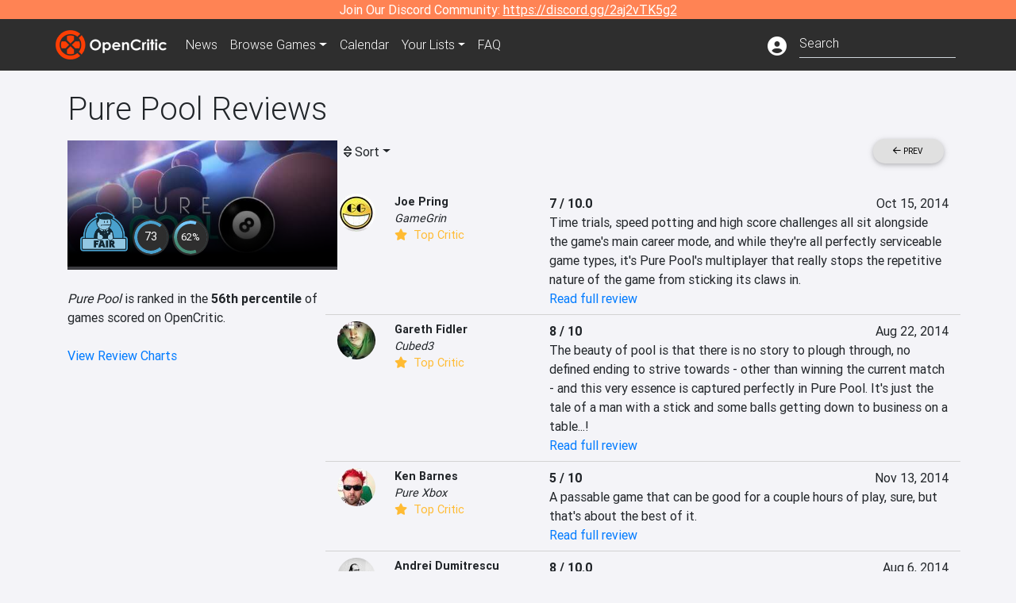

--- FILE ---
content_type: text/html; charset=utf-8
request_url: https://opencritic.com/game/146/mike-salbato/reviews?page=2
body_size: 15341
content:
<!DOCTYPE html><html lang="en"><head>
  <meta charset="utf-8">
  <title>Pure Pool Critic Reviews - OpenCritic</title>
  <base href="/">
  <meta name="viewport" content="width=device-width, initial-scale=1">
  <script>
    if (document && document.cookie && document.cookie.indexOf('oc_remove_ads=1') >= 0) {
      // (function () {
      //   var script = '.oc-ad, .nn-player-floating { display: none!important; }';
      //   var linkElement = this.document.createElement('link');
      //   linkElement.setAttribute('rel', 'stylesheet');
      //   linkElement.setAttribute('type', 'text/css');
      //   linkElement.setAttribute('href', 'data:text/css;charset=UTF-8,' + encodeURIComponent(script));
      //   var head = document.getElementsByTagName('head')[0];
      //   head.appendChild(linkElement);
      // })();
    }
  </script>
  <!-- Google tag (gtag.js) -->
  <script async="" src="https://www.googletagmanager.com/gtag/js?id=UA-68644062-1"></script>
  <script>
    window.dataLayer = window.dataLayer || [];
    function gtag(){dataLayer.push(arguments);}
    gtag('js', new Date());

    gtag('config', 'G-SZ64N8QEK5',  { send_page_view: false});
    gtag('config', 'UA-68644062-1',  { send_page_view: false});
  </script>
  <meta name="viewport" content="width=device-width, initial-scale=1">
  <link rel="apple-touch-icon-precomposed" sizes="57x57" href="//img.opencritic.com/app_icons/apple-touch-icon-57x57.png">
  <link rel="apple-touch-icon-precomposed" sizes="114x114" href="//img.opencritic.com/app_icons/apple-touch-icon-114x114.png">
  <link rel="apple-touch-icon-precomposed" sizes="72x72" href="//img.opencritic.com/app_icons/apple-touch-icon-72x72.png">
  <link rel="apple-touch-icon-precomposed" sizes="144x144" href="//img.opencritic.com/app_icons/apple-touch-icon-144x144.png">
  <link rel="apple-touch-icon-precomposed" sizes="60x60" href="//img.opencritic.com/app_icons/apple-touch-icon-60x60.png">
  <link rel="apple-touch-icon-precomposed" sizes="120x120" href="//img.opencritic.com/app_icons/apple-touch-icon-120x120.png">
  <link rel="apple-touch-icon-precomposed" sizes="76x76" href="//img.opencritic.com/app_icons/apple-touch-icon-76x76.png">
  <link rel="apple-touch-icon-precomposed" sizes="152x152" href="//img.opencritic.com/app_icons/apple-touch-icon-152x152.png">
  <link rel="icon" type="image/png" href="//img.opencritic.com/app-icons/appicon_394x394.png" sizes="394x394">
  <link rel="icon" type="image/png" href="//img.opencritic.com/app-icons/favicon-196x196.png" sizes="196x196">
  <link rel="icon" type="image/png" href="//img.opencritic.com/app-icons/appicon_192x192.png" sizes="192x192">
  <link rel="icon" type="image/png" href="//img.opencritic.com/app-icons/appicon_180x180.png" sizes="180x180">
  <link rel="icon" type="image/png" href="//img.opencritic.com/app-icons/favicon-96x96.png" sizes="96x96">
  <link rel="icon" type="image/png" href="//img.opencritic.com/app-icons/favicon-32x32.png" sizes="32x32">
  <link rel="icon" type="image/png" href="//img.opencritic.com/app-icons/favicon-16x16.png" sizes="16x16">
  <link rel="icon" type="image/png" href="//img.opencritic.com/app-icons/favicon-128.png" sizes="128x128">
  <script>window.twttr = (function(d, s, id) {
    var js, fjs = d.getElementsByTagName(s)[0],
      t = window.twttr || {};
    if (d.getElementById(id)) return t;
    js = d.createElement(s);
    js.id = id;
    js.src = "https://platform.twitter.com/widgets.js";
    fjs.parentNode.insertBefore(js, fjs);

    t._e = [];
    t.ready = function(f) {
      t._e.push(f);
    };

    return t;
  }(document, "script", "twitter-wjs"));</script>
  <meta property="og:site_name" content="OpenCritic">
  <meta name="theme-color" content="#2e2e2e">
  <meta name="robots" content="max-image-preview:large">
  <script>
    window.fbAsyncInit = function() {
      FB.init({
        appId            : '1508145572832109',
        xfbml            : true,
        version          : 'v19.0'
      });
    };
  </script>
  <script async="" defer="" crossorigin="anonymous" src="https://connect.facebook.net/en_US/sdk.js"></script>
<link rel="stylesheet" href="styles.1c42871b69582c57.css"><style ng-transition="serverApp">.main-content.loading[_ngcontent-sc138], .loading-area.loading[_ngcontent-sc138], .right-quick-nav.hidden[_ngcontent-sc138]{display:none}</style><style ng-transition="serverApp">.staging-notification[_ngcontent-sc136]{position:fixed;top:0;left:0;padding:4px;background-color:var(--oc-orange);z-index:999}.ribbon[_ngcontent-sc136]{text-align:center;background-color:var(--oc-orange);color:#fff}.ribbon[_ngcontent-sc136]   a[_ngcontent-sc136], .ribbon[_ngcontent-sc136]   button[_ngcontent-sc136]{color:#fff;text-decoration:underline}.ribbon[_ngcontent-sc136]   a[_ngcontent-sc136]:hover, .ribbon[_ngcontent-sc136]   button[_ngcontent-sc136]:hover{color:#fff;text-decoration:none}.search-box[_ngcontent-sc136]{position:relative;display:block}.navbar[_ngcontent-sc136]{min-height:63px}.navbar-brand[_ngcontent-sc136]{max-width:38px;transform:scale(.6);overflow:hidden;margin-right:2px}li.faq-item[_ngcontent-sc136]{display:none}.links[_ngcontent-sc136]{margin-top:1px}.profile-icon[_ngcontent-sc136]{vertical-align:middle;font-size:1.4rem;margin-top:1px}#opencritic-nav[_ngcontent-sc136]{box-shadow:none}.search-fa-mobile[_ngcontent-sc136]{vertical-align:middle;font-size:1.2rem}div.top-ad[_ngcontent-sc136]{background-color:#2e2e2e;text-align:center}.navbar-nav[_ngcontent-sc136]   .dropdown[_ngcontent-sc136]   .dropdown-menu[_ngcontent-sc136]{transform:translate(4px,36px)}app-search-bar[_ngcontent-sc136]     .search-box-container form input{margin-bottom:4px;padding-bottom:2px}app-search-bar[_ngcontent-sc136]     .search-results-box{color:#212529}.navbar-nav[_ngcontent-sc136]{font-size:.8rem;font-weight:700}@media (min-width: 500px){.navbar-nav[_ngcontent-sc136]{font-weight:300;font-size:1rem}.navbar-brand[_ngcontent-sc136]{transform:none}}@media (min-width: 768px){.transparent[_ngcontent-sc136]    {background:transparent!important;position:absolute;top:0;left:0;right:0;z-index:100;color:#fff}.transparent[_ngcontent-sc136]     .navbar{background:transparent!important}.transparent.transparent-open[_ngcontent-sc136]    {background:#2e2e2e!important}.transparent.transparent-open[_ngcontent-sc136]     .navbar{background:#2e2e2e!important}.navbar-brand[_ngcontent-sc136]{max-width:unset;margin-right:1rem}li.faq-item[_ngcontent-sc136]{display:list-item}}.nav-link[_ngcontent-sc136]:hover{box-shadow:0 0 inset,0 -4px #fc430a inset,0 0 inset,0 0 inset}@media (min-width: 992px){.account-dropdown[_ngcontent-sc136]{margin-top:.75rem;display:inline-block;transition:none}.profile-icon[_ngcontent-sc136]{vertical-align:middle;font-size:1.5rem}.navbar[_ngcontent-sc136]{min-height:65px}}.account-badge[_ngcontent-sc136]{right:-.25rem}</style><style ng-transition="serverApp">.loading[_ngcontent-sc137]{display:none}.wrapper[_ngcontent-sc137]{padding:0 80px}.wrapper[_ngcontent-sc137]:has(.valnet-content){background:#f2f2f2}footer[_ngcontent-sc137]{line-height:1}footer[_ngcontent-sc137]   a[_ngcontent-sc137]{color:inherit;text-decoration:none}footer[_ngcontent-sc137]   a[_ngcontent-sc137]:hover{text-decoration:none}footer[_ngcontent-sc137]   .w-footer[_ngcontent-sc137]{padding:64px 0;background:#181818}@media (min-width: 1024px){footer[_ngcontent-sc137]   .w-footer[_ngcontent-sc137]{padding-bottom:64px}}footer[_ngcontent-sc137]   .w-footer[_ngcontent-sc137]   .footer-content[_ngcontent-sc137]{display:grid;max-width:930px;margin:0 auto;text-align:center;grid-row-gap:32px;row-gap:32px}@media (min-width: 1200px){footer[_ngcontent-sc137]   .w-footer[_ngcontent-sc137]   .footer-content[_ngcontent-sc137]{max-width:1100px}}@media (min-width: 1024px){footer[_ngcontent-sc137]   .w-footer[_ngcontent-sc137]   .footer-content[_ngcontent-sc137]{grid-template-columns:repeat(3,1fr);text-align:left}}footer[_ngcontent-sc137]   .w-footer[_ngcontent-sc137]   .footer-column[_ngcontent-sc137]{text-align:center;padding:0}footer[_ngcontent-sc137]   .w-footer[_ngcontent-sc137]   .column-header[_ngcontent-sc137]{display:flex;height:32px;margin-bottom:32px;justify-content:center}@media (min-width: 1024px){footer[_ngcontent-sc137]   .w-footer[_ngcontent-sc137]   .column-header.section-left[_ngcontent-sc137]{justify-content:flex-start}}@media (min-width: 1024px){footer[_ngcontent-sc137]   .w-footer[_ngcontent-sc137]   .column-header.section-right[_ngcontent-sc137]{justify-content:flex-end}}footer[_ngcontent-sc137]   .w-footer[_ngcontent-sc137]   .footer-img[_ngcontent-sc137]{display:block;height:32px}footer[_ngcontent-sc137]   .w-footer[_ngcontent-sc137]   .footer-img[_ngcontent-sc137]   img[_ngcontent-sc137]{width:auto;height:100%;margin:0 auto}@media (min-width: 1024px){footer[_ngcontent-sc137]   .w-footer[_ngcontent-sc137]   .footer-img[_ngcontent-sc137]   img[_ngcontent-sc137]{margin:0}}footer[_ngcontent-sc137]   .w-footer[_ngcontent-sc137]   .footer-links[_ngcontent-sc137], footer[_ngcontent-sc137]   .w-footer[_ngcontent-sc137]   .footer-social[_ngcontent-sc137]{display:flex;justify-content:center;list-style:none;padding:0;margin:0 auto;text-align:center;line-height:20px}footer[_ngcontent-sc137]   .w-footer[_ngcontent-sc137]   .footer-links[_ngcontent-sc137]   li[_ngcontent-sc137]::marker, footer[_ngcontent-sc137]   .w-footer[_ngcontent-sc137]   .footer-social[_ngcontent-sc137]   li[_ngcontent-sc137]::marker{color:transparent}footer[_ngcontent-sc137]   .w-footer[_ngcontent-sc137]   .footer-links[_ngcontent-sc137]{flex-direction:column;gap:2px}@media (min-width: 1024px){footer[_ngcontent-sc137]   .w-footer[_ngcontent-sc137]   .footer-links[_ngcontent-sc137]{flex-direction:row;flex-wrap:nowrap;gap:4px;white-space:nowrap}footer[_ngcontent-sc137]   .w-footer[_ngcontent-sc137]   .footer-links[_ngcontent-sc137]   li[_ngcontent-sc137]:not(:last-child):after{content:"|";margin-left:4px;color:#ffffff40}footer[_ngcontent-sc137]   .w-footer[_ngcontent-sc137]   .footer-links.align-left[_ngcontent-sc137]{justify-content:flex-start}footer[_ngcontent-sc137]   .w-footer[_ngcontent-sc137]   .footer-links.align-right[_ngcontent-sc137]{justify-content:flex-end}}footer[_ngcontent-sc137]   .w-footer[_ngcontent-sc137]   .footer-social[_ngcontent-sc137]{align-items:center;flex-wrap:wrap;margin-top:2rem}footer[_ngcontent-sc137]   .w-footer[_ngcontent-sc137]   .footer-social[_ngcontent-sc137]   i[_ngcontent-sc137]{font-size:16px;padding:10px}footer[_ngcontent-sc137]   .w-footer[_ngcontent-sc137]   .footer-social[_ngcontent-sc137]   li[_ngcontent-sc137]:first-of-type{width:100%}@media (min-width: 768px){footer[_ngcontent-sc137]   .w-footer[_ngcontent-sc137]   .footer-social[_ngcontent-sc137]   li[_ngcontent-sc137]:first-of-type{width:unset;margin-right:16px}}footer[_ngcontent-sc137]   .w-footer[_ngcontent-sc137]   .footer-social[_ngcontent-sc137]   .social-elements[_ngcontent-sc137]{display:inline-flex;align-items:center;justify-content:center;width:24px;border-radius:0;border:none;color:#f2f2f2;padding:0 8px;transition:all .3s ease}footer[_ngcontent-sc137]   .w-footer[_ngcontent-sc137]   .footer-social[_ngcontent-sc137]   .social-elements[_ngcontent-sc137]   .text[_ngcontent-sc137]{font-size:20px;color:#f2f2f2}footer[_ngcontent-sc137]   .w-footer[_ngcontent-sc137]   .footer-social[_ngcontent-sc137]   .social-elements[_ngcontent-sc137]   .text[_ngcontent-sc137]:hover{opacity:.5;cursor:pointer}@media (min-width: 768px){footer[_ngcontent-sc137]   .w-footer[_ngcontent-sc137]   .footer-social[_ngcontent-sc137]{flex-direction:row;flex-wrap:nowrap;gap:4px;white-space:nowrap;justify-content:center;margin-top:20px}}@media (min-width: 1024px){footer[_ngcontent-sc137]   .w-footer[_ngcontent-sc137]   .footer-social[_ngcontent-sc137]{justify-content:flex-start}}footer[_ngcontent-sc137]   .w-footer[_ngcontent-sc137]   .footer-note[_ngcontent-sc137]{margin-top:2rem}@media (min-width: 1024px){footer[_ngcontent-sc137]   .w-footer[_ngcontent-sc137]   .footer-note[_ngcontent-sc137]{text-align:right}}footer[_ngcontent-sc137]   .w-footer[_ngcontent-sc137]   .text[_ngcontent-sc137]{font-size:12px;font-weight:400;line-height:1.5em;color:#f2f2f2;font-family:Roboto,sans-serif;text-decoration:none;white-space:nowrap}footer[_ngcontent-sc137]   .w-footer[_ngcontent-sc137]   .text.highlight[_ngcontent-sc137]{font-weight:700}footer[_ngcontent-sc137]   .w-footer[_ngcontent-sc137]   .text.large[_ngcontent-sc137]{font-size:14px}footer[_ngcontent-sc137]   .w-footer[_ngcontent-sc137]   .text.icon[_ngcontent-sc137]{display:flex;gap:4px}footer[_ngcontent-sc137]   .w-footer[_ngcontent-sc137]   .text.icon[_ngcontent-sc137]:before, footer[_ngcontent-sc137]   .w-footer[_ngcontent-sc137]   .text.icon[_ngcontent-sc137]:after{font-size:16px}footer[_ngcontent-sc137]   .w-footer[_ngcontent-sc137]   .text[_ngcontent-sc137]   .brand[_ngcontent-sc137], footer[_ngcontent-sc137]   .w-footer[_ngcontent-sc137]   .text[_ngcontent-sc137]   .link[_ngcontent-sc137]{font-weight:700}footer[_ngcontent-sc137]   .w-footer[_ngcontent-sc137]   a.text[_ngcontent-sc137]:hover{opacity:.5;cursor:pointer}footer[_ngcontent-sc137]   .valnet-content[_ngcontent-sc137]{display:flex;align-items:center;justify-content:center;max-width:1100px;margin:0 auto;padding:20px 0}footer[_ngcontent-sc137]   .valnet-content[_ngcontent-sc137]   .text[_ngcontent-sc137]{font-size:12px;font-weight:400;color:#242424;font-family:Roboto,sans-serif;text-decoration:none}</style><style ng-transition="serverApp">@media (min-width: 992px){.d-flex[_ngcontent-sc148]{gap:var(--oc-sidebar-gap)}.left-nav-block[_ngcontent-sc148]{width:var(--oc-sidebar-width);min-width:var(--oc-sidebar-width)}}.prev-next-buttons.top-row[_ngcontent-sc148]{border-bottom:1px solid lightgray}</style><link rel="preload" as="image" type="image/webp" href="https://img.opencritic.com/game/146/UxUrJQUK.jpg"><meta name="description" content="Pure Pool has been reviewed by 32 critics and currently has a 'Fair' rating. Read and browse them all to learn what the top critics in the video game industry are saying."><meta name="twitter:card" content="summary_large_image"><meta name="twitter:image" content="https://img.opencritic.com/game/146/o/w9V7NbJF.jpg"><meta name="twitter:title" content="Pure Pool Critic Reviews"><meta name="twitter:site" content="@Open_Critic"><meta name="twitter:description" content="Pure Pool has been reviewed by 32 critics and currently has a 'Fair' rating. Read and browse them all to learn what the top critics in the video game industry are saying."><meta name="keywords" content="opencritic, open critic, Pure Pool, Pure Pool reviews, Pure Pool review, Pure Pool critic reviews, Pure Pool critic review"><meta property="og:title" content="Pure Pool Critic Reviews"><meta property="og:type" content="article"><meta property="og:url" content="https://opencritic.com/game/146/pure-pool/reviews"><meta property="og:image" content="https://img.opencritic.com/game/146/o/w9V7NbJF.jpg"><meta property="og:description" content="Pure Pool has been reviewed by 32 critics and currently has a 'Fair' rating. Read and browse them all to learn what the top critics in the video game industry are saying."><meta property="article:published_time" content="2014-07-30T04:00:00.000Z"><meta property="article:modified_time" content="2021-05-21"><link rel="canonical" href="https://opencritic.com/game/146/pure-pool/reviews"><link rel="next" href="https://opencritic.com/game/146/pure-pool/reviews?page=1"><link rel="prev" href="https://opencritic.com/game/146/pure-pool/reviews?page=1"><style ng-transition="serverApp">[_nghost-sc131]{position:relative;display:block;padding-top:46.739130434%;width:100%;border-bottom:4px solid #3c3c40;overflow:hidden;transition-delay:0s;transition-duration:.2s;transition-timing-function:cubic-bezier(.4,0,1,1);transition-property:border-color}.card[_ngcontent-sc131]{border-bottom:4px solid #3c3c40;overflow:hidden;transition-delay:0s;transition-duration:.2s;transition-timing-function:cubic-bezier(.4,0,1,1);transition-property:border-color}.banner-game-mask[_ngcontent-sc131]{position:absolute;top:0;left:0;width:100%;height:100%;background:linear-gradient(to bottom,transparent 0%,transparent 25%,#000 90%,#000 100%)}[_nghost-sc131]:hover{border-color:#787880}.card-image[_ngcontent-sc131]{position:absolute;top:0;left:0;width:100%;height:100%}.banner-game[_ngcontent-sc131]{display:block}.banner-game[_ngcontent-sc131]   .banner-game-description[_ngcontent-sc131]{position:absolute;left:16px;bottom:16px;right:16px}.banner-game[_ngcontent-sc131]   h4[_ngcontent-sc131]{font-size:16px;font-weight:700;line-height:1.5em;letter-spacing:.025em;margin:.5rem 0}.banner-game[_ngcontent-sc131]   .date[_ngcontent-sc131]{color:#ffffffb3}.banner-game[_ngcontent-sc131]   .date[_ngcontent-sc131]   i[_ngcontent-sc131]{margin-right:8px}div.gradient-card[_ngcontent-sc131]{position:absolute;top:0;left:0;right:0;bottom:0}</style><style ng-transition="serverApp">.opencritic-dark[_ngcontent-sc132]{background-color:#18181a;color:#ffffffde}.opencritic-dark[_ngcontent-sc132]   .md-form[_ngcontent-sc132]   label[_ngcontent-sc132]{color:#f0f0f0}.opencritic-dark[_ngcontent-sc132]   h3.popover-header[_ngcontent-sc132]{color:#212529}.opencritic-dark[_ngcontent-sc132]   .key-trailer-box-row[_ngcontent-sc132]{background-color:#303033!important}.opencritic-dark[_ngcontent-sc132]   .modal-content[_ngcontent-sc132]{background-color:#18181a}.opencritic-dark[_ngcontent-sc132]   .game-name-container[_ngcontent-sc132]   .rating-container[_ngcontent-sc132]{color:#fff}.opencritic-dark[_ngcontent-sc132]   .review-policies-modal-body[_ngcontent-sc132]{background-color:#18181a!important}.opencritic-dark[_ngcontent-sc132]   .profile-action-buttons[_ngcontent-sc132]   i[_ngcontent-sc132]{color:#fff}.opencritic-dark[_ngcontent-sc132]   div.carousel-inner[_ngcontent-sc132]{background-color:#000}.opencritic-dark[_ngcontent-sc132]   .form-group[_ngcontent-sc132]   select[_ngcontent-sc132]{color:#ffffffb3!important}.opencritic-dark[_ngcontent-sc132]   .form-group[_ngcontent-sc132]   select[_ngcontent-sc132]   option[_ngcontent-sc132]{color:#333!important}.opencritic-dark[_ngcontent-sc132]   em.toggle-text[_ngcontent-sc132]{color:#629dff}.opencritic-dark[_ngcontent-sc132]   div.card-page-buttons[_ngcontent-sc132]   .btn.btn-link[_ngcontent-sc132]{color:#ffffffde!important}.opencritic-dark[_ngcontent-sc132]   .container[_ngcontent-sc132]   .imported-article[_ngcontent-sc132]   blockquote[_ngcontent-sc132]{background-color:#48484d;color:#ffffff87}.opencritic-dark[_ngcontent-sc132]   .md-form[_ngcontent-sc132]   .form-control[_ngcontent-sc132]{color:#ffffffde}.opencritic-dark[_ngcontent-sc132]   .patreon-progress-bar[_ngcontent-sc132]{background-color:#48484d}.opencritic-dark[_ngcontent-sc132]   .patreon-modal-body[_ngcontent-sc132], .opencritic-dark[_ngcontent-sc132]   .generic-social-modal-body[_ngcontent-sc132]{background-color:#303033;color:#ffffffb3}.opencritic-dark[_ngcontent-sc132]   app-review-card[_ngcontent-sc132]   .score[_ngcontent-sc132]{color:#fff}.opencritic-dark[_ngcontent-sc132]   .game-edit-list[_ngcontent-sc132]   .game-row[_ngcontent-sc132], .opencritic-dark[_ngcontent-sc132]   .game-edit-list[_ngcontent-sc132]   .no-games[_ngcontent-sc132], .opencritic-dark[_ngcontent-sc132]   .cdk-drag.game-row[_ngcontent-sc132]{background-color:#303033}.opencritic-dark[_ngcontent-sc132]   hr[_ngcontent-sc132]{border-top:1px solid rgba(255,255,255,.7)}.opencritic-dark[_ngcontent-sc132]   div.article[_ngcontent-sc132]{color:#ffffffb3}.opencritic-dark[_ngcontent-sc132]   div.article[_ngcontent-sc132]   h3[_ngcontent-sc132]{color:#ffffffde!important}.opencritic-dark[_ngcontent-sc132]   div.article[_ngcontent-sc132]   a.btn[_ngcontent-sc132]{background-color:#18181a!important;border:1px solid #303033!important}.opencritic-dark[_ngcontent-sc132]   .md-accordion[_ngcontent-sc132]   .card[_ngcontent-sc132]   .card-body[_ngcontent-sc132]{color:#ffffffb3}.opencritic-dark[_ngcontent-sc132]   .border-bottom[_ngcontent-sc132], .opencritic-dark[_ngcontent-sc132]   .game-row[_ngcontent-sc132]{border-bottom:1px solid #3c3c40!important}.opencritic-dark[_ngcontent-sc132]   .border-top[_ngcontent-sc132]{border-top:1px solid #3c3c40!important}.opencritic-dark[_ngcontent-sc132]   div.description-overlay[_ngcontent-sc132]{background:linear-gradient(to bottom,rgba(255,255,255,0) 50%,#18181a 100%)!important}.opencritic-dark[_ngcontent-sc132]   a[_ngcontent-sc132]{color:#629dff}.opencritic-dark[_ngcontent-sc132]   a.click-here[_ngcontent-sc132]{color:#629dff!important}.opencritic-dark[_ngcontent-sc132]   a.btn-primary[_ngcontent-sc132]{color:#fff}.opencritic-dark[_ngcontent-sc132]   a.btn-light[_ngcontent-sc132]{color:#000}.opencritic-dark[_ngcontent-sc132]   mdb-accordion-item-head[_ngcontent-sc132]   div.card-header[_ngcontent-sc132]   a[role=button][_ngcontent-sc132]{color:#629dff}.opencritic-dark[_ngcontent-sc132]   .card[_ngcontent-sc132]{background-color:#3c3c40;color:#ffffffb3}.opencritic-dark[_ngcontent-sc132]   .card[_ngcontent-sc132]   .card-body[_ngcontent-sc132]   .card-text[_ngcontent-sc132]{color:#ffffffb3}.opencritic-dark[_ngcontent-sc132]   .card.card-cascade[_ngcontent-sc132]   .card-body.card-body-cascade[_ngcontent-sc132]{background-color:#303033!important;color:#ffffffde!important}.opencritic-dark[_ngcontent-sc132]   app-calendar-month[_ngcontent-sc132]   .card[_ngcontent-sc132]{background-color:#242426}.opencritic-dark[_ngcontent-sc132]   app-calendar-day[_ngcontent-sc132]{background-color:#3c3c40}.opencritic-dark[_ngcontent-sc132]   div.page-row[_ngcontent-sc132]{border-bottom:1px solid #3c3c40;border-top:1px solid #3c3c40}.opencritic-dark[_ngcontent-sc132]   div.page-row[_ngcontent-sc132]   .text-black-50[_ngcontent-sc132]{color:#ffffff87!important}.opencritic-dark[_ngcontent-sc132]   div.page-row[_ngcontent-sc132]   .sort-options[_ngcontent-sc132]   i[_ngcontent-sc132]{color:#ffffff87}.opencritic-dark[_ngcontent-sc132]   div.search-results-box.show[_ngcontent-sc132], .opencritic-dark[_ngcontent-sc132]   div.search-results-box.show[_ngcontent-sc132]   div.search-result[_ngcontent-sc132]{background-color:#303033;color:#ffffffde}.opencritic-dark[_ngcontent-sc132]   div.search-results-box.show[_ngcontent-sc132]   div.search-result[_ngcontent-sc132]   [_ngcontent-sc132]:hover{color:#fff;background-color:#4285f4;display:block}.opencritic-dark[_ngcontent-sc132]   app-browse-platform[_ngcontent-sc132]   .desktop-game-display[_ngcontent-sc132]   div.page-row[_ngcontent-sc132]{border-bottom:1px solid #3c3c40!important;border-top:1px solid #3c3c40}.opencritic-dark[_ngcontent-sc132]   app-browse-platform[_ngcontent-sc132]   .desktop-game-display[_ngcontent-sc132]   div.page-row[_ngcontent-sc132]   .text-black-50[_ngcontent-sc132]{color:#ffffff87!important}.opencritic-dark[_ngcontent-sc132]   app-browse-platform[_ngcontent-sc132]   .desktop-game-display[_ngcontent-sc132]   div.page-row[_ngcontent-sc132]   .sort-options[_ngcontent-sc132]   i[_ngcontent-sc132]{color:#ffffff87}.opencritic-dark[_ngcontent-sc132]   div.review-row[_ngcontent-sc132]{border-bottom:1px solid #3c3c40}.opencritic-dark[_ngcontent-sc132]   div.dropdown-menu[_ngcontent-sc132]{background-color:#3c3c40;color:#ffffffde}.opencritic-dark[_ngcontent-sc132]   div.dropdown-menu[_ngcontent-sc132]   a[_ngcontent-sc132]{color:#ffffffde}.opencritic-dark[_ngcontent-sc132]   mdb-select[_ngcontent-sc132]   mdb-select-dropdown[_ngcontent-sc132]   .dropdown-content[_ngcontent-sc132]{background-color:#303033;color:#629dff}.opencritic-dark[_ngcontent-sc132]   mdb-select[_ngcontent-sc132]   mdb-select-dropdown[_ngcontent-sc132]   .dropdown-content[_ngcontent-sc132]   ul[_ngcontent-sc132]   .selected[_ngcontent-sc132]{background-color:#48484d}.opencritic-dark[_ngcontent-sc132]   mdb-select[_ngcontent-sc132]   mdb-select-dropdown[_ngcontent-sc132]   .dropdown-content[_ngcontent-sc132]   li.active[_ngcontent-sc132]{background-color:#48484d}.opencritic-dark[_ngcontent-sc132]   mdb-select[_ngcontent-sc132]   div[_ngcontent-sc132] > div.single[_ngcontent-sc132] > div.value[_ngcontent-sc132]{color:#ffffffde}.opencritic-dark[_ngcontent-sc132]   mdb-select[_ngcontent-sc132]   div[_ngcontent-sc132] > div.single[_ngcontent-sc132] > div.toggle[_ngcontent-sc132]{color:#fff}.opencritic-dark[_ngcontent-sc132]   .score-information[_ngcontent-sc132]   .breakdown-row[_ngcontent-sc132]   .no-color[_ngcontent-sc132], .opencritic-dark[_ngcontent-sc132]   .chart-row-v2[_ngcontent-sc132]   .bar-on-chart[_ngcontent-sc132]   .the-gray[_ngcontent-sc132]{background-color:#48484d}.opencritic-dark[_ngcontent-sc132]   .modal-body[_ngcontent-sc132]   .form-control[_ngcontent-sc132]{color:#ffffffde;background-color:transparent}.browser-css-ad[_ngcontent-sc132]{display:none}.ad-container.offset-px[_ngcontent-sc132]{margin-right:-15px}.mobile-header[_ngcontent-sc132], .mobile-banner[_ngcontent-sc132]{min-width:1px}.mobile-box[_ngcontent-sc132]{min-width:1px;margin-top:1rem}.video-player-container[_ngcontent-sc132]{width:100%;display:block;position:relative;max-width:680px;margin:auto}.video-player-container[_ngcontent-sc132]:before{padding-top:56%;display:block;content:""}.video-player-container[_ngcontent-sc132]   .oc-ad[_ngcontent-sc132]{position:absolute;top:0;left:0;bottom:0;right:0;background-color:#c1c1cb}@media (any-pointer: fine){.video-player-container[_ngcontent-sc132]:before{padding-top:51%}}.oc-ad[_ngcontent-sc132]{margin-left:auto;margin-right:auto}@media (min-width: 992px){.ad-container.offset-px[_ngcontent-sc132]{display:none}.right-nav[_ngcontent-sc132], .desktop-box[_ngcontent-sc132]{min-width:336px}.desktop-header[_ngcontent-sc132]{min-width:1px;margin-left:-20px}.desktop-banner[_ngcontent-sc132]{min-width:728px}.mobile-header[_ngcontent-sc132], .mobile-banner[_ngcontent-sc132], .mobile-box[_ngcontent-sc132]{min-width:0;min-height:0}}@media (min-width: 1200px){.desktop-header[_ngcontent-sc132]{margin-left:auto;margin-right:auto}}</style><style ng-transition="serverApp"></style><style ng-transition="serverApp">[_ngcontent-sc130]:root{--oc-error: #dc3545;--oc-orange: #ff8354;--oc-red: #FC430A;--oc-text-secondary: #BDBDBD;--oc-positive: #57ce53;--oc-negative: #ce4347;--oc-border-color: #ced4da;--oc-link: #3b71ca;--oc-bg-strong: #9e00b4;--oc-bg-mighty: #fc430a;--oc-body-bg: #f4f4f8;--oc-dark-bg1: rgb(24, 24, 26);--oc-dark-bg5: rgb(72, 72, 77)}.score-orb[_ngcontent-sc130]{position:relative;margin:auto}svg[_ngcontent-sc130]{border-radius:50%}circle[_ngcontent-sc130]{stroke:#2e2e2e;stroke-width:32}circle.mighty[_ngcontent-sc130]{fill:#fc430a}circle.strong[_ngcontent-sc130]{fill:#9e00b4}circle.fair[_ngcontent-sc130]{fill:#4aa1ce}circle.weak[_ngcontent-sc130]{fill:#80b06a}.fair-start[_ngcontent-sc130]{stop-color:#478c77}.fair-stop[_ngcontent-sc130]{stop-color:#76c8ff}.mighty-start[_ngcontent-sc130]{stop-color:#ffd86f}.mighty-stop[_ngcontent-sc130]{stop-color:#fc430a}.strong-start[_ngcontent-sc130]{stop-color:#ff6ec4}.strong-stop[_ngcontent-sc130]{stop-color:#7873f5}.weak-start[_ngcontent-sc130]{stop-color:#80b06a}.weak-stop[_ngcontent-sc130]{stop-color:#638151}.outer-orb[_ngcontent-sc130]{position:absolute;top:-2px;left:-2px;right:-2px;bottom:-2px;border-radius:100%;background-color:#2e2e2e}.inner-orb[_ngcontent-sc130]{position:absolute;top:6px;left:6px;right:6px;bottom:6px;border-radius:100%;background-color:#2e2e2e;text-align:center;color:#fff;line-height:57px;font-size:20px}.inner-orb.small-orb[_ngcontent-sc130], .inner-orb.small-orb-recommended[_ngcontent-sc130]{line-height:33px;top:4px;left:4px;right:4px;bottom:4px;font-weight:400}.inner-orb.small-orb[_ngcontent-sc130]{font-size:14px}.inner-orb.small-orb-recommended[_ngcontent-sc130]{font-size:13px}</style><style ng-transition="serverApp">.language[_ngcontent-sc146]{margin-left:12px}.date-block[_ngcontent-sc146]{min-width:100px}.author-info[_ngcontent-sc146]   img[_ngcontent-sc146]{width:48px;height:48px;border-radius:100%}.author-info[_ngcontent-sc146]{font-size:.9rem}.author-name[_ngcontent-sc146]{font-weight:700}.outlet-name[_ngcontent-sc146]{font-style:italic}.review-row[_ngcontent-sc146]{border-bottom:1px solid lightgray}.top-critic-info[_ngcontent-sc146]{color:#fb3;margin-bottom:0}.page-row[_ngcontent-sc146]{border-bottom:1px solid lightgray;border-top:1px solid lightgray;padding:0 15px}.score-display[_ngcontent-sc146]{font-weight:700;text-overflow:ellipsis}.image-container-container[_ngcontent-sc146]{width:50%;margin:auto}.image-container[_ngcontent-sc146]{display:block;padding-top:56.2%;position:relative;overflow:hidden;cursor:pointer}.image-container[_ngcontent-sc146] > img[_ngcontent-sc146]{width:100%;position:absolute;top:50%;transform:translateY(-50%)}.image-container[_ngcontent-sc146] > .fab[_ngcontent-sc146]{position:absolute;top:35%;width:100%;text-align:center;color:#fff;font-size:48px}.wspw[_ngcontent-sc146]{white-space:pre-wrap}</style><style ng-transition="serverApp">.score-number-bold[_ngcontent-sc144]{font-weight:700}</style></head>
<body>
<script type="text/javascript">
  if (document && document.cookie && document.cookie.indexOf('dark=theme') >= 0) {
    document.getElementsByTagName('body')[0].classList.add('opencritic-dark');
  }
  if ('serviceWorker' in navigator) {
    navigator.serviceWorker.getRegistrations().then(function (registrations) {
      for (let registration of registrations) {
        registration.unregister();
      }
    });
  }
</script>

<app-root _nghost-sc138="" ng-version="13.3.11"><app-navbar _ngcontent-sc138="" _nghost-sc136=""><!----><div _ngcontent-sc136="" class="ribbon"><div _ngcontent-sc136="" class="container"><div _ngcontent-sc136="" class="d-flex flex-column gap-3 flex-md-row justify-content-md-center"><span _ngcontent-sc136=""> Join Our Discord Community: <a _ngcontent-sc136="" href="https://discord.gg/2aj2vTK5g2" nofollow="" target="_">https://discord.gg/2aj2vTK5g2</a></span><!----></div></div></div><nav _ngcontent-sc136="" id="opencritic-nav" class="navbar navbar-expand main-nav"><div _ngcontent-sc136="" class="container"><a _ngcontent-sc136="" class="navbar-brand" href="/"><img _ngcontent-sc136="" src="https://img.opencritic.com/logo-light.png" width="140px" height="37px" alt="OpenCritic Logo" class="brand-image"></a><div _ngcontent-sc136="" class="collapse navbar-collapse"><ul _ngcontent-sc136="" class="navbar-nav"><li _ngcontent-sc136="" class="nav-item"><a _ngcontent-sc136="" routerlink="/news" class="nav-link waves-light" href="/news">News</a></li><li _ngcontent-sc136="" ngbdropdown="" class="nav-item dropdown"><a _ngcontent-sc136="" ngbdropdowntoggle="" type="button" routerlink="/browse/all" class="dropdown-toggle nav-link" href="/browse/all" aria-expanded="false"><span _ngcontent-sc136="" class="d-none d-md-inline">Browse </span>Games</a><div _ngcontent-sc136="" ngbdropdownmenu="" role="menu" class="dropdown-menu dropdown dropdown-primary" x-placement="bottom"><a _ngcontent-sc136="" routerlink="/browse/ps5" class="dropdown-item" href="/browse/ps5">PlayStation 5</a><a _ngcontent-sc136="" routerlink="/browse/xbxs" class="dropdown-item" href="/browse/xbxs">Xbox Series X/S</a><a _ngcontent-sc136="" routerlink="/browse/ps4" class="dropdown-item" href="/browse/ps4">PlayStation 4</a><a _ngcontent-sc136="" routerlink="/browse/xb1" class="dropdown-item" href="/browse/xb1">Xbox One</a><a _ngcontent-sc136="" routerlink="/browse/pc" class="dropdown-item" href="/browse/pc">PC</a><a _ngcontent-sc136="" routerlink="/browse/switch 2" class="dropdown-item" href="/browse/switch%202">Nintendo Switch 2</a><a _ngcontent-sc136="" routerlink="/browse/switch" class="dropdown-item" href="/browse/switch">Nintendo Switch</a><a _ngcontent-sc136="" routerlink="/browse/all" class="dropdown-item" href="/browse/all">All Platforms</a><a _ngcontent-sc136="" routerlink="/browse" class="dropdown-item" href="/browse">Other Platforms</a></div></li><li _ngcontent-sc136="" class="nav-item"><a _ngcontent-sc136="" routerlink="/calendar" class="nav-link waves-light" href="/calendar">Calendar</a></li><li _ngcontent-sc136="" ngbdropdown="" class="nav-item dropdown"><!----><a _ngcontent-sc136="" type="button" routerlinkactive="'active'" class="nav-link dropdown-toggle">Your Lists</a><!----><div _ngcontent-sc136="" ngbdropdownmenu="" role="menu" class="dropdown-menu dropdown dropdown-primary" x-placement="bottom"><a _ngcontent-sc136="" routerlink="/list/want" class="dropdown-item waves-light" href="/list/want">Want to Play</a><a _ngcontent-sc136="" routerlink="/list/played" class="dropdown-item waves-light" href="/list/played">Played</a><a _ngcontent-sc136="" routerlink="/list/favorite" class="dropdown-item waves-light" href="/list/favorite">Favorites</a><a _ngcontent-sc136="" routerlink="/list" class="dropdown-item waves-light" href="/list">Custom Lists</a></div></li><li _ngcontent-sc136="" class="nav-item faq-item"><a _ngcontent-sc136="" routerlink="/faq" class="nav-link waves-light" href="/faq">FAQ</a></li></ul><ul _ngcontent-sc136="" class="navbar-nav ml-auto"><!----><li _ngcontent-sc136="" class="nav-item"><a _ngcontent-sc136="" type="button" class="mr-3 text-white account-dropdown"><i _ngcontent-sc136="" class="fas fa-user-circle profile-icon"></i></a></li><!----><li _ngcontent-sc136="" class="nav-item"><a _ngcontent-sc136="" class="deco-none mr-2 d-lg-none text-white" href="/search"><i _ngcontent-sc136="" class="far fa-search search-fa-mobile"></i></a><!----></li></ul></div></div></nav></app-navbar><div _ngcontent-sc138="" class="main-content animated mt-1"><router-outlet _ngcontent-sc138=""></router-outlet><app-game-reviews _nghost-sc148=""><app-json-ld _ngcontent-sc148=""><script type="application/ld+json">{
  "@context": "http://schema.org",
  "@type": "VideoGame",
  "applicationCategory": "Game",
  "name": "Pure Pool",
  "aggregateRating": {
    "@type": "AggregateRating",
    "ratingValue": 73,
    "bestRating": 100,
    "worstRating": 0,
    "reviewCount": 32,
    "name": "OpenCritic Rating",
    "description": "The OpenCritic Rating system helps gamers know the level of quality to expect when playing a game. Using our \"Mighty Man,\" gamers can quickly see if a game is in the elite tier (Mighty), high quality (Strong), decent (Fair), or low quality (Weak)."
  }
}</script></app-json-ld><app-json-ld _ngcontent-sc148=""><script type="application/ld+json">{
  "@context": "https://schema.org",
  "@type": "BreadcrumbList",
  "itemListElement": [
    {
      "@type": "ListItem",
      "position": 1,
      "name": "Pure Pool",
      "item": "https://opencritic.com/game/146/pure-pool"
    },
    {
      "@type": "ListItem",
      "position": 2,
      "name": "Critic Reviews",
      "item": "https://opencritic.com/game/146/pure-pool/reviews"
    }
  ]
}</script></app-json-ld><div _ngcontent-sc148="" class="container mt-4"><div _ngcontent-sc148="" id="nn_skinl"></div><div _ngcontent-sc148="" id="nn_skinr"></div><h1 _ngcontent-sc148="">Pure Pool Reviews</h1><div _ngcontent-sc148="" class="d-flex flex-wrap flex-lg-nowrap justify-content-center"><div _ngcontent-sc148="" class="left-nav-block mt-2"><app-game-banner-card _ngcontent-sc148="" _nghost-sc131=""><a _ngcontent-sc131="" href="/game/146/pure-pool"><!----><img _ngcontent-sc131="" width="100%" class="card-image"><!----><!----><div _ngcontent-sc131="" class="banner-game-mask"></div><div _ngcontent-sc131="" class="text-white banner-game"><div _ngcontent-sc131="" class="banner-game-description"><div _ngcontent-sc131="" class="d-flex"><div _ngcontent-sc131="" class="score-orb-container d-flex align-items-end"><app-tier-display _ngcontent-sc131="" display="man" class="mr-2" _nghost-sc124=""><img _ngcontent-sc124="" src="//img.opencritic.com/mighty-man/fair-man.png" alt="Fair" width="60" height="56"><!----><!----></app-tier-display><!----><app-score-orb _ngcontent-sc131="" _nghost-sc130=""><div _ngcontent-sc130="" class="score-orb" style="width:42px;height:42px;"><div _ngcontent-sc130="" class="outer-orb small-orb"></div><svg _ngcontent-sc130="" viewBox="0 0 32 32" style="width:42px;height:42px;transform:rotate(-48.6deg);"><defs _ngcontent-sc130=""><linearGradient _ngcontent-sc130="" id="gradient0"><stop _ngcontent-sc130="" offset="0" class="fair-start"></stop><stop _ngcontent-sc130="" offset="22%" class="fair-start"></stop><stop _ngcontent-sc130="" offset="78%" class="fair-stop"></stop><stop _ngcontent-sc130="" offset="100%" class="fair-stop"></stop></linearGradient></defs><circle _ngcontent-sc130="" r="16" cx="16" cy="16" fill="url(/game/146/mike-salbato/reviews?page=2#gradient0)" style="stroke-dasharray:27 100;" class="fair"></circle></svg><div _ngcontent-sc130="" class="inner-orb small-orb"> 73 </div></div></app-score-orb><app-score-orb _ngcontent-sc131="" class="ml-2" _nghost-sc130=""><div _ngcontent-sc130="" class="score-orb" style="width:42px;height:42px;"><div _ngcontent-sc130="" class="outer-orb small-orb"></div><svg _ngcontent-sc130="" viewBox="0 0 32 32" style="width:42px;height:42px;transform:rotate(-68.4deg);"><defs _ngcontent-sc130=""><linearGradient _ngcontent-sc130="" id="gradient146_orb2"><stop _ngcontent-sc130="" offset="0" class="fair-start"></stop><stop _ngcontent-sc130="" offset="22%" class="fair-start"></stop><stop _ngcontent-sc130="" offset="78%" class="fair-stop"></stop><stop _ngcontent-sc130="" offset="100%" class="fair-stop"></stop></linearGradient></defs><circle _ngcontent-sc130="" r="16" cx="16" cy="16" fill="url(/game/146/mike-salbato/reviews?page=2#gradient146_orb2)" style="stroke-dasharray:38 100;" class="fairrecommended"></circle></svg><div _ngcontent-sc130="" class="inner-orb small-orb-recommended"> 62% </div></div></app-score-orb><!----></div></div><!----><!----></div></div></a></app-game-banner-card><div _ngcontent-sc148="" class="text-center"><a _ngcontent-sc148="" class="deco-none mt-2 mb-4" href="/game/146/pure-pool"></a></div><div _ngcontent-sc148="" class="rank-descriptor mt-4"><em _ngcontent-sc148="">Pure Pool</em> is ranked in the <strong _ngcontent-sc148="">56th percentile</strong> of games scored on OpenCritic. <br _ngcontent-sc148=""></div><div _ngcontent-sc148="" class="mt-4"><a _ngcontent-sc148="" href="/game/146/pure-pool/charts">View Review Charts</a></div><div _ngcontent-sc148="" class="mt-4"><app-advertisement _ngcontent-sc148="" _nghost-sc132=""><div _ngcontent-sc132="" class="ad-container"><div _ngcontent-sc132="" class="text-center oc-ad right-nav" id="nn_mpu3"></div></div></app-advertisement></div></div><div _ngcontent-sc148="" class="flex-grow-1 review-table-container"><app-review-table _ngcontent-sc148="" _nghost-sc147=""><!----><!----><div _ngcontent-sc147="" class="pb-4 prev-next-buttons top-row d-flex align-items-center"><div _ngcontent-sc147="" ngbdropdown="" class="ml-lg-2 dropdown"><span _ngcontent-sc147="" id="sortDropdown" ngbdropdowntoggle="" class="dropdown-toggle clickable font-blue" aria-expanded="false"><i _ngcontent-sc147="" class="far fa-sort"></i> Sort</span><div _ngcontent-sc147="" ngbdropdownmenu="" aria-labelledby="sortDropdown" x-placement="bottom" class="dropdown-menu"><a _ngcontent-sc147="" ngbdropdownitem="" class="dropdown-item" href="/game/146/mike-salbato/reviews" tabindex="0">Default</a><a _ngcontent-sc147="" ngbdropdownitem="" class="dropdown-item" href="/game/146/mike-salbato/reviews?sort=popularity" tabindex="0">Most Popular</a><!----><a _ngcontent-sc147="" ngbdropdownitem="" class="dropdown-item" href="/game/146/mike-salbato/reviews?sort=score-high" tabindex="0">Score: Highest to Lowest</a><a _ngcontent-sc147="" ngbdropdownitem="" class="dropdown-item" href="/game/146/mike-salbato/reviews?sort=score-low" tabindex="0">Score: Lowest to Highest</a><a _ngcontent-sc147="" ngbdropdownitem="" class="dropdown-item" href="/game/146/mike-salbato/reviews?sort=newest" tabindex="0">Newest First</a><a _ngcontent-sc147="" ngbdropdownitem="" class="dropdown-item" href="/game/146/mike-salbato/reviews?sort=oldest" tabindex="0">Oldest First</a></div></div><div _ngcontent-sc147="" class="flex-grow-1 text-right"><a _ngcontent-sc147="" queryparamshandling="merge" class="btn btn-light btn-rounded btn-sm" href="/game/146/mike-salbato/reviews"><i _ngcontent-sc147="" class="far fa-arrow-left"></i> Prev</a><!----><!----></div><!----></div><app-review-row _ngcontent-sc147="" _nghost-sc146=""><div _ngcontent-sc146="" class="row review-row py-2"><div _ngcontent-sc146="" class="author-info col-4 row no-gutters"><div _ngcontent-sc146="" class="col-auto pr-4"><a _ngcontent-sc146="" class="deco-none" href="/outlet/436/gamegrin"><img _ngcontent-sc146="" alt="GameGrin"></a></div><div _ngcontent-sc146="" class="col author-info"><div _ngcontent-sc146=""><app-author-list _ngcontent-sc146="" class="author-name"><a class="deco-none" href="/critic/3129/joe-pring">Joe Pring</a>
<!----><!----></app-author-list></div><!----><!----><div _ngcontent-sc146=""><span _ngcontent-sc146="" class="outlet-name"><a _ngcontent-sc146="" class="deco-none" href="/outlet/436/gamegrin">GameGrin</a></span></div><div _ngcontent-sc146="" class="top-critic-info"><div _ngcontent-sc146=""><i _ngcontent-sc146="" class="fa fa-star pr-1"></i> Top Critic </div><!----></div><!----></div></div><div _ngcontent-sc146="" class="col-8"><div _ngcontent-sc146="" class="d-flex"><div _ngcontent-sc146="" class="flex-grow-1 score-display"><app-score-display _ngcontent-sc146=""><app-score-display-raw _nghost-sc144=""><span _ngcontent-sc144="" class="score-number-bold">7 / 10.0</span><!----><!----><!----></app-score-display-raw></app-score-display><!----></div><div _ngcontent-sc146="" class="text-right date-block">Oct 15, 2014</div></div><div _ngcontent-sc146=""><p _ngcontent-sc146="" class="mb-0 wspw">Time trials, speed potting and high score challenges all sit alongside the game's main career mode, and while they're all perfectly serviceable game types, it's Pure Pool's multiplayer that really stops the repetitive nature of the game from sticking its claws in.</p><!----><!----><p _ngcontent-sc146="" class="mb-0"><!----><a _ngcontent-sc146="" target="_blank" href="http://www.gamegrin.com/reviews/pure-pool-review/">Read full review</a><!----></p><!----></div></div></div><!----></app-review-row><app-review-row _ngcontent-sc147="" _nghost-sc146=""><div _ngcontent-sc146="" class="row review-row py-2"><div _ngcontent-sc146="" class="author-info col-4 row no-gutters"><div _ngcontent-sc146="" class="col-auto pr-4"><a _ngcontent-sc146="" class="deco-none" href="/critic/1879/gareth-fidler"><img _ngcontent-sc146="" alt="Gareth Fidler"></a></div><div _ngcontent-sc146="" class="col author-info"><div _ngcontent-sc146=""><app-author-list _ngcontent-sc146="" class="author-name"><a class="deco-none" href="/critic/1879/gareth-fidler">Gareth Fidler</a>
<!----><!----></app-author-list></div><!----><!----><div _ngcontent-sc146=""><span _ngcontent-sc146="" class="outlet-name"><a _ngcontent-sc146="" class="deco-none" href="/outlet/140/cubed3">Cubed3</a></span></div><div _ngcontent-sc146="" class="top-critic-info"><div _ngcontent-sc146=""><i _ngcontent-sc146="" class="fa fa-star pr-1"></i> Top Critic </div><!----></div><!----></div></div><div _ngcontent-sc146="" class="col-8"><div _ngcontent-sc146="" class="d-flex"><div _ngcontent-sc146="" class="flex-grow-1 score-display"><app-score-display _ngcontent-sc146=""><app-score-display-raw _nghost-sc144=""><span _ngcontent-sc144="" class="score-number-bold">8 / 10</span><!----><!----><!----></app-score-display-raw></app-score-display><!----></div><div _ngcontent-sc146="" class="text-right date-block">Aug 22, 2014</div></div><div _ngcontent-sc146=""><p _ngcontent-sc146="" class="mb-0 wspw">The beauty of pool is that there is no story to plough through, no defined ending to strive towards - other than winning the current match - and this very essence is captured perfectly in Pure Pool. It's just the tale of a man with a stick and some balls getting down to business on a table...!</p><!----><!----><p _ngcontent-sc146="" class="mb-0"><!----><a _ngcontent-sc146="" target="_blank" href="http://www.cubed3.com/review/1543/1/pure-pool-playstation-4.html">Read full review</a><!----></p><!----></div></div></div><!----></app-review-row><app-review-row _ngcontent-sc147="" _nghost-sc146=""><div _ngcontent-sc146="" class="row review-row py-2"><div _ngcontent-sc146="" class="author-info col-4 row no-gutters"><div _ngcontent-sc146="" class="col-auto pr-4"><a _ngcontent-sc146="" class="deco-none" href="/critic/960/ken-barnes"><img _ngcontent-sc146="" alt="Ken Barnes"></a></div><div _ngcontent-sc146="" class="col author-info"><div _ngcontent-sc146=""><app-author-list _ngcontent-sc146="" class="author-name"><a class="deco-none" href="/critic/960/ken-barnes">Ken Barnes</a>
<!----><!----></app-author-list></div><!----><!----><div _ngcontent-sc146=""><span _ngcontent-sc146="" class="outlet-name"><a _ngcontent-sc146="" class="deco-none" href="/outlet/151/pure-xbox">Pure Xbox</a></span></div><div _ngcontent-sc146="" class="top-critic-info"><div _ngcontent-sc146=""><i _ngcontent-sc146="" class="fa fa-star pr-1"></i> Top Critic </div><!----></div><!----></div></div><div _ngcontent-sc146="" class="col-8"><div _ngcontent-sc146="" class="d-flex"><div _ngcontent-sc146="" class="flex-grow-1 score-display"><app-score-display _ngcontent-sc146=""><app-score-display-raw _nghost-sc144=""><span _ngcontent-sc144="" class="score-number-bold">5 / 10</span><!----><!----><!----></app-score-display-raw></app-score-display><!----></div><div _ngcontent-sc146="" class="text-right date-block">Nov 13, 2014</div></div><div _ngcontent-sc146=""><p _ngcontent-sc146="" class="mb-0 wspw">A passable game that can be good for a couple hours of play, sure, but that's about the best of it.</p><!----><!----><p _ngcontent-sc146="" class="mb-0"><!----><a _ngcontent-sc146="" target="_blank" href="http://www.purexbox.com/reviews/xbox-one/pure_pool">Read full review</a><!----></p><!----></div></div></div><div _ngcontent-sc146="" class="review-row py-2 d-block d-md-none"><app-advertisement _ngcontent-sc146="" type="mobile-box" _nghost-sc132=""><div _ngcontent-sc132="" class="ad-container offset-px"><div _ngcontent-sc132="" class="text-center oc-ad mobile-box" id="nn_mobile_mpu1"></div></div></app-advertisement></div><!----></app-review-row><app-review-row _ngcontent-sc147="" _nghost-sc146=""><div _ngcontent-sc146="" class="row review-row py-2"><div _ngcontent-sc146="" class="author-info col-4 row no-gutters"><div _ngcontent-sc146="" class="col-auto pr-4"><a _ngcontent-sc146="" class="deco-none" href="/critic/606/andrei-dumitrescu"><img _ngcontent-sc146="" alt="Andrei Dumitrescu"></a></div><div _ngcontent-sc146="" class="col author-info"><div _ngcontent-sc146=""><app-author-list _ngcontent-sc146="" class="author-name"><a class="deco-none" href="/critic/606/andrei-dumitrescu">Andrei Dumitrescu</a>
<!----><!----></app-author-list></div><!----><!----><div _ngcontent-sc146=""><span _ngcontent-sc146="" class="outlet-name"><a _ngcontent-sc146="" class="deco-none" href="/outlet/120/softpedia">Softpedia</a></span></div><div _ngcontent-sc146="" class="top-critic-info"><div _ngcontent-sc146=""><i _ngcontent-sc146="" class="fa fa-star pr-1"></i> Top Critic </div><!----></div><!----></div></div><div _ngcontent-sc146="" class="col-8"><div _ngcontent-sc146="" class="d-flex"><div _ngcontent-sc146="" class="flex-grow-1 score-display"><app-score-display _ngcontent-sc146=""><app-score-display-raw _nghost-sc144=""><span _ngcontent-sc144="" class="score-number-bold">8 / 10.0</span><!----><!----><!----></app-score-display-raw></app-score-display><!----></div><div _ngcontent-sc146="" class="text-right date-block">Aug 6, 2014</div></div><div _ngcontent-sc146=""><p _ngcontent-sc146="" class="mb-0 wspw">The attention to detail and the graphics of the game make it a solid entry in the genre, but the title also suffers from some issues when it comes to the control players have over their shots and the way the PC port works.</p><!----><!----><p _ngcontent-sc146="" class="mb-0"><!----><a _ngcontent-sc146="" target="_blank" href="http://www.softpedia.com/reviews/games/pc/Pure-Pool-Review-453970.shtml">Read full review</a><!----></p><!----></div></div></div><!----></app-review-row><app-review-row _ngcontent-sc147="" _nghost-sc146=""><div _ngcontent-sc146="" class="row review-row py-2"><div _ngcontent-sc146="" class="author-info col-4 row no-gutters"><div _ngcontent-sc146="" class="col-auto pr-4"><a _ngcontent-sc146="" class="deco-none" href="/outlet/323/gamers-ftw"><img _ngcontent-sc146="" alt="Gamers FTW"></a></div><div _ngcontent-sc146="" class="col author-info"><div _ngcontent-sc146=""><app-author-list _ngcontent-sc146="" class="author-name"><a class="deco-none" href="/critic/1875/ben-carmichael">Ben Carmichael</a>
<!----><!----></app-author-list></div><!----><!----><div _ngcontent-sc146=""><span _ngcontent-sc146="" class="outlet-name"><a _ngcontent-sc146="" class="deco-none" href="/outlet/323/gamers-ftw">Gamers FTW</a></span></div><div _ngcontent-sc146="" class="top-critic-info"><div _ngcontent-sc146=""><i _ngcontent-sc146="" class="fa fa-star pr-1"></i> Top Critic </div><!----></div><!----></div></div><div _ngcontent-sc146="" class="col-8"><div _ngcontent-sc146="" class="d-flex"><div _ngcontent-sc146="" class="flex-grow-1 score-display"><app-score-display _ngcontent-sc146=""><app-score-display-raw _nghost-sc144=""><!----><!----><span _ngcontent-sc144="">Unscored</span><!----></app-score-display-raw></app-score-display><!----></div><div _ngcontent-sc146="" class="text-right date-block">Nov 14, 2014</div></div><div _ngcontent-sc146=""><p _ngcontent-sc146="" class="mb-0 wspw">Pure Pool does just enough to be worth purchasing for fans of Pool but its shortcomings stop it from becoming a real leader in the cue sports genre overall.</p><!----><!----><p _ngcontent-sc146="" class="mb-0"><!----><!----></p><!----></div></div></div><!----></app-review-row><app-review-row _ngcontent-sc147="" _nghost-sc146=""><div _ngcontent-sc146="" class="row review-row py-2"><div _ngcontent-sc146="" class="author-info col-4 row no-gutters"><div _ngcontent-sc146="" class="col-auto pr-4"><a _ngcontent-sc146="" class="deco-none" href="/outlet/110/gamestyle"><img _ngcontent-sc146="" alt="Gamestyle"></a></div><div _ngcontent-sc146="" class="col author-info"><div _ngcontent-sc146=""><app-author-list _ngcontent-sc146="" class="author-name"><a class="deco-none" href="/critic/552/bradley-marsh">Bradley Marsh</a>
<!----><!----></app-author-list></div><!----><!----><div _ngcontent-sc146=""><span _ngcontent-sc146="" class="outlet-name"><a _ngcontent-sc146="" class="deco-none" href="/outlet/110/gamestyle">Gamestyle</a></span></div><div _ngcontent-sc146="" class="top-critic-info"><div _ngcontent-sc146=""><i _ngcontent-sc146="" class="fa fa-star pr-1"></i> Top Critic </div><!----></div><!----></div></div><div _ngcontent-sc146="" class="col-8"><div _ngcontent-sc146="" class="d-flex"><div _ngcontent-sc146="" class="flex-grow-1 score-display"><app-score-display _ngcontent-sc146=""><app-score-display-raw _nghost-sc144=""><!----><!----><span _ngcontent-sc144="">Unscored</span><!----></app-score-display-raw></app-score-display><!----></div><div _ngcontent-sc146="" class="text-right date-block">Jul 30, 2014</div></div><div _ngcontent-sc146=""><p _ngcontent-sc146="" class="mb-0 wspw">Pure Pool isn't perfect, there are a few minor niggles, such as a lack of a replay option for when you hit that perfect shot, or get extremely fluky. It would also be nice to see some of the other pool variation included, because as it is, it feels very bare in that regard. However, as an actual simulation of pool, VooFoo studios can be very proud of what they have created. They are the current kings of the pool hall.</p><!----><!----><p _ngcontent-sc146="" class="mb-0"><!----><!----></p><!----></div></div></div><!----></app-review-row><app-review-row _ngcontent-sc147="" _nghost-sc146=""><div _ngcontent-sc146="" class="row review-row py-2"><div _ngcontent-sc146="" class="author-info col-4 row no-gutters"><div _ngcontent-sc146="" class="col-auto pr-4"><a _ngcontent-sc146="" class="deco-none" href="/outlet/65/digitally-downloaded"><img _ngcontent-sc146="" alt="Digitally Downloaded"></a></div><div _ngcontent-sc146="" class="col author-info"><!----><div _ngcontent-sc146=""><span _ngcontent-sc146="" class="author-name">Brad L.</span></div><!----><div _ngcontent-sc146=""><span _ngcontent-sc146="" class="outlet-name"><a _ngcontent-sc146="" class="deco-none" href="/outlet/65/digitally-downloaded">Digitally Downloaded</a></span></div><div _ngcontent-sc146="" class="top-critic-info"><div _ngcontent-sc146=""><i _ngcontent-sc146="" class="fa fa-star pr-1"></i> Top Critic </div><!----></div><!----></div></div><div _ngcontent-sc146="" class="col-8"><div _ngcontent-sc146="" class="d-flex"><div _ngcontent-sc146="" class="flex-grow-1 score-display"><app-score-display _ngcontent-sc146=""><app-score-display-raw _nghost-sc144=""><!----><span _ngcontent-sc144=""><i _ngcontent-sc144="" class="fas fa-star"></i><i _ngcontent-sc144="" class="fas fa-star"></i><i _ngcontent-sc144="" class="fas fa-star"></i><i _ngcontent-sc144="" class="fas fa-star"></i><!----><i _ngcontent-sc144="" class="fas fa-star-half-alt"></i><!----><!----></span><!----><!----></app-score-display-raw></app-score-display><!----></div><div _ngcontent-sc146="" class="text-right date-block">Aug 12, 2014</div></div><div _ngcontent-sc146=""><p _ngcontent-sc146="" class="mb-0 wspw">From the photorealistic detail, realistic pool physics, and an approach where you can just sit down and play without going through a hundred options, Pure Pool offers bang for your buck. It's challenging from the start, but in a way that promotes your growth, you will want to get better in order to beat your opponents. If only the online was a little more real-time, I would be inclined to give this a perfect score.</p><!----><!----><p _ngcontent-sc146="" class="mb-0"><!----><a _ngcontent-sc146="" target="_blank" href="http://www.digitallydownloaded.net/2014/08/review-pure-pool-sony-playstation-4.html">Read full review</a><!----></p><!----></div></div></div><div _ngcontent-sc146="" class="review-row py-2 d-block d-md-none"><app-advertisement _ngcontent-sc146="" type="mobile-box" _nghost-sc132=""><div _ngcontent-sc132="" class="ad-container offset-px"><div _ngcontent-sc132="" class="text-center oc-ad mobile-box" id="nn_mobile_mpu2"></div></div></app-advertisement></div><!----></app-review-row><app-review-row _ngcontent-sc147="" _nghost-sc146=""><div _ngcontent-sc146="" class="row review-row py-2"><div _ngcontent-sc146="" class="author-info col-4 row no-gutters"><div _ngcontent-sc146="" class="col-auto pr-4"><a _ngcontent-sc146="" class="deco-none" href="/critic/3723/justin-nation"><img _ngcontent-sc146="" alt="Justin Nation"></a></div><div _ngcontent-sc146="" class="col author-info"><div _ngcontent-sc146=""><app-author-list _ngcontent-sc146="" class="author-name"><a class="deco-none" href="/critic/3723/justin-nation">Justin Nation</a>
<!----><!----></app-author-list></div><!----><!----><div _ngcontent-sc146=""><span _ngcontent-sc146="" class="outlet-name"><a _ngcontent-sc146="" class="deco-none" href="/outlet/570/nindie-spotlight">Nindie Spotlight</a></span></div><div _ngcontent-sc146="" class="top-critic-info"><!----></div><!----></div></div><div _ngcontent-sc146="" class="col-8"><div _ngcontent-sc146="" class="d-flex"><div _ngcontent-sc146="" class="flex-grow-1 score-display"><app-score-display _ngcontent-sc146=""><app-score-display-raw _nghost-sc144=""><span _ngcontent-sc144="" class="score-number-bold">8 / 10.0</span><!----><!----><!----></app-score-display-raw></app-score-display><!----></div><div _ngcontent-sc146="" class="text-right date-block">Nov 17, 2020</div></div><div _ngcontent-sc146=""><p _ngcontent-sc146="" class="mb-0 wspw">While I’ve never been super serious about playing pool it is a sport I’ve enjoyed in quite a number of pool halls and friends’ homes over time...</p><!----><!----><p _ngcontent-sc146="" class="mb-0"><!----><a _ngcontent-sc146="" target="_blank" href="https://www.nindiespotlight.com/game_profile.cfm?game=pure-pool-switch">Read full review</a><!----></p><!----></div></div></div><!----></app-review-row><app-review-row _ngcontent-sc147="" _nghost-sc146=""><div _ngcontent-sc146="" class="row review-row py-2"><div _ngcontent-sc146="" class="author-info col-4 row no-gutters"><div _ngcontent-sc146="" class="col-auto pr-4"><a _ngcontent-sc146="" class="deco-none" href="/critic/5104/bogdan-robert-mate-"><img _ngcontent-sc146="" alt="Bogdan Robert Mateș"></a></div><div _ngcontent-sc146="" class="col author-info"><div _ngcontent-sc146=""><app-author-list _ngcontent-sc146="" class="author-name"><a class="deco-none" href="/critic/5104/bogdan-robert-mate-">Bogdan Robert Mateș</a>
<!----><!----></app-author-list></div><!----><!----><div _ngcontent-sc146=""><span _ngcontent-sc146="" class="outlet-name"><a _ngcontent-sc146="" class="deco-none" href="/outlet/616/noobfeed">NoobFeed</a></span></div><div _ngcontent-sc146="" class="top-critic-info"><!----></div><!----></div></div><div _ngcontent-sc146="" class="col-8"><div _ngcontent-sc146="" class="d-flex"><div _ngcontent-sc146="" class="flex-grow-1 score-display"><app-score-display _ngcontent-sc146=""><app-score-display-raw _nghost-sc144=""><span _ngcontent-sc144="" class="score-number-bold">50 / 100</span><!----><!----><!----></app-score-display-raw></app-score-display><!----></div><div _ngcontent-sc146="" class="text-right date-block">Aug 9, 2014</div></div><div _ngcontent-sc146=""><p _ngcontent-sc146="" class="mb-0 wspw">At this moment Pure Pool’s purchase potential is surrounded by a lot of “Ifs”. It does cost only ten dollars, however, acquiring the title now would only give you half a game. There’s a good foundation, however, the rest of the game is filled with holes.</p><!----><!----><p _ngcontent-sc146="" class="mb-0"><!----><a _ngcontent-sc146="" target="_blank" href="https://www.noobfeed.com/reviews/1070/pure-pool">Read full review</a><!----></p><!----></div></div></div><!----></app-review-row><app-review-row _ngcontent-sc147="" _nghost-sc146=""><div _ngcontent-sc146="" class="row review-row py-2"><div _ngcontent-sc146="" class="author-info col-4 row no-gutters"><div _ngcontent-sc146="" class="col-auto pr-4"><a _ngcontent-sc146="" class="deco-none" href="/outlet/558/thumbsticks"><img _ngcontent-sc146="" alt="Thumbsticks"></a></div><div _ngcontent-sc146="" class="col author-info"><div _ngcontent-sc146=""><app-author-list _ngcontent-sc146="" class="author-name"><a class="deco-none" href="/critic/4380/daniel-new">Daniel New</a>
<!----><!----></app-author-list></div><!----><!----><div _ngcontent-sc146=""><span _ngcontent-sc146="" class="outlet-name"><a _ngcontent-sc146="" class="deco-none" href="/outlet/558/thumbsticks">Thumbsticks</a></span></div><div _ngcontent-sc146="" class="top-critic-info"><!----></div><!----></div></div><div _ngcontent-sc146="" class="col-8"><div _ngcontent-sc146="" class="d-flex"><div _ngcontent-sc146="" class="flex-grow-1 score-display"><app-score-display _ngcontent-sc146=""><app-score-display-raw _nghost-sc144=""><!----><span _ngcontent-sc144=""><i _ngcontent-sc144="" class="fas fa-star"></i><i _ngcontent-sc144="" class="fas fa-star"></i><i _ngcontent-sc144="" class="fas fa-star"></i><i _ngcontent-sc144="" class="fas fa-star"></i><i _ngcontent-sc144="" class="fas fa-star"></i><!----><!----><!----></span><!----><!----></app-score-display-raw></app-score-display><!----></div><div _ngcontent-sc146="" class="text-right date-block">Dec 1, 2020</div></div><div _ngcontent-sc146=""><p _ngcontent-sc146="" class="mb-0 wspw">After one hell of a year – one in which I haven’t been able to socialise with friends in real life – it’s an absolute joy to escape to this cosy little bolthole and shoot some pool. Pure Pool is exactly what its name suggests and an essential purchase for all fans of the sport.</p><!----><!----><p _ngcontent-sc146="" class="mb-0"><!----><a _ngcontent-sc146="" target="_blank" href="https://www.thumbsticks.com/pure-pool-nintendo-switch-review/">Read full review</a><!----></p><!----></div></div></div><div _ngcontent-sc146="" class="review-row py-2 d-block d-md-none"><app-advertisement _ngcontent-sc146="" type="mobile-box" _nghost-sc132=""><div _ngcontent-sc132="" class="ad-container offset-px"><div _ngcontent-sc132="" class="text-center oc-ad mobile-box" id="nn_mobile_mpu3"></div></div></app-advertisement></div><!----></app-review-row><app-review-row _ngcontent-sc147="" _nghost-sc146=""><div _ngcontent-sc146="" class="row review-row py-2"><div _ngcontent-sc146="" class="author-info col-4 row no-gutters"><div _ngcontent-sc146="" class="col-auto pr-4"><a _ngcontent-sc146="" class="deco-none" href="/outlet/699/rapid-reviews-uk"><img _ngcontent-sc146="" alt="Rapid Reviews UK"></a></div><div _ngcontent-sc146="" class="col author-info"><div _ngcontent-sc146=""><app-author-list _ngcontent-sc146="" class="author-name"><a class="deco-none" href="/critic/6198/peter-beckett">Peter Beckett</a>
<!----><!----></app-author-list></div><!----><!----><div _ngcontent-sc146=""><span _ngcontent-sc146="" class="outlet-name"><a _ngcontent-sc146="" class="deco-none" href="/outlet/699/rapid-reviews-uk">Rapid Reviews UK</a></span></div><div _ngcontent-sc146="" class="top-critic-info"><!----></div><!----></div></div><div _ngcontent-sc146="" class="col-8"><div _ngcontent-sc146="" class="d-flex"><div _ngcontent-sc146="" class="flex-grow-1 score-display"><app-score-display _ngcontent-sc146=""><app-score-display-raw _nghost-sc144=""><!----><span _ngcontent-sc144=""><i _ngcontent-sc144="" class="fas fa-star"></i><!----><!----><i _ngcontent-sc144="" class="far fa-star"></i><i _ngcontent-sc144="" class="far fa-star"></i><i _ngcontent-sc144="" class="far fa-star"></i><i _ngcontent-sc144="" class="far fa-star"></i><!----></span><!----><!----></app-score-display-raw></app-score-display><!----></div><div _ngcontent-sc146="" class="text-right date-block">Jan 8, 2021</div></div><div _ngcontent-sc146=""><p _ngcontent-sc146="" class="mb-0 wspw">When it comes to video games, I have genres that I tend to play more than others, such as platformers and fighting games.  However, there is a genre that I don’t advertise that I enjoy equally as much as these. Virtual sports games, with Pool being a very firm favourite.  With this small bit of exposition out of the way, I recently had the chance to play Pure Pool on the Nintendo Switch.  Did I enjoy my experience with the game? Find out after the “break”.</p><!----><!----><p _ngcontent-sc146="" class="mb-0"><!----><a _ngcontent-sc146="" target="_blank" href="https://www.rapidreviewsuk.com/pure-pool-review/">Read full review</a><!----></p><!----></div></div></div><!----></app-review-row><app-review-row _ngcontent-sc147="" _nghost-sc146=""><div _ngcontent-sc146="" class="row review-row py-2"><div _ngcontent-sc146="" class="author-info col-4 row no-gutters"><div _ngcontent-sc146="" class="col-auto pr-4"><a _ngcontent-sc146="" class="deco-none" href="/outlet/543/fingerguns"><img _ngcontent-sc146="" alt="FingerGuns"></a></div><div _ngcontent-sc146="" class="col author-info"><div _ngcontent-sc146=""><app-author-list _ngcontent-sc146="" class="author-name"><a class="deco-none" href="/critic/5421/greg-hicks">Greg Hicks</a>
<!----><!----></app-author-list></div><!----><!----><div _ngcontent-sc146=""><span _ngcontent-sc146="" class="outlet-name"><a _ngcontent-sc146="" class="deco-none" href="/outlet/543/fingerguns">FingerGuns</a></span></div><div _ngcontent-sc146="" class="top-critic-info"><!----></div><!----></div></div><div _ngcontent-sc146="" class="col-8"><div _ngcontent-sc146="" class="d-flex"><div _ngcontent-sc146="" class="flex-grow-1 score-display"><app-score-display _ngcontent-sc146=""><app-score-display-raw _nghost-sc144=""><span _ngcontent-sc144="" class="score-number-bold">8 / 10</span><!----><!----><!----></app-score-display-raw></app-score-display><!----></div><div _ngcontent-sc146="" class="text-right date-block">Nov 16, 2020</div></div><div _ngcontent-sc146=""><p _ngcontent-sc146="" class="mb-0 wspw">In the absence of the real thing, Pure Pool is the closest you’ll get on your Switch. Career may be a bit lacking, and multiplayer a bit vacant, but when it looks this good you won’t care. There’s enough to keep you racking and chalking up to experience.</p><!----><!----><p _ngcontent-sc146="" class="mb-0"><!----><a _ngcontent-sc146="" target="_blank" href="https://fingerguns.net/reviews/2020/11/16/pure-pool-review-switch-pocket-like-its-hot/">Read full review</a><!----></p><!----></div></div></div><!----></app-review-row><!----><div _ngcontent-sc147="" class="text-right my-4 d-flex"><div _ngcontent-sc147="" class="flex-grow-1"><a _ngcontent-sc147="" class="btn btn-light btn-rounded btn-sm" href="/game/146/mike-salbato/reviews"><i _ngcontent-sc147="" class="far fa-arrow-left"></i> Prev</a><!----><!----></div></div><!----></app-review-table></div></div></div></app-game-reviews><!----></div><app-footer _ngcontent-sc138="" _nghost-sc137=""><div _ngcontent-sc137="" id="nn_1by1"></div><footer _ngcontent-sc137="" id="website-footer" aria-label="Footer"><div _ngcontent-sc137="" class="wrapper w-footer"><div _ngcontent-sc137="" class="footer-content"><div _ngcontent-sc137="" class="footer-column section-left"><div _ngcontent-sc137="" class="column-header section-left"><a _ngcontent-sc137="" href="/" rel="home" class="footer-img"><picture _ngcontent-sc137=""><img _ngcontent-sc137="" src="https://img.opencritic.com/logo-light.png" alt="ScreenRant logo" title="ScreenRant" width="160" height="108" loading="lazy" decoding="async"></picture></a></div><ul _ngcontent-sc137="" class="footer-links"><li _ngcontent-sc137=""><a _ngcontent-sc137="" class="text" href="/submit-review">Submit a Review</a></li><li _ngcontent-sc137=""><a _ngcontent-sc137="" class="text" href="/partners">Our Partners</a></li><li _ngcontent-sc137=""><a _ngcontent-sc137="" target="_blank" href="https://www.valnetinc.com/en/opencritic" class="text">Our Audience</a></li><li _ngcontent-sc137=""><a _ngcontent-sc137="" class="text" href="/supporters">Our Supporters</a></li><li _ngcontent-sc137=""><a _ngcontent-sc137="" class="text" href="/contact">Contact Us</a></li></ul><ul _ngcontent-sc137="" class="footer-social"><li _ngcontent-sc137="" class="text highlight large">Follow Us</li><li _ngcontent-sc137="" class="social-elements"><a _ngcontent-sc137="" href="https://twitter.com/Open_Critic" target="_blank" rel="noopener" class="text icon-link icon i-twitter"><i _ngcontent-sc137="" class="fa-brands fa-x-twitter"></i></a></li><li _ngcontent-sc137="" class="social-elements"><a _ngcontent-sc137="" href="https://www.facebook.com/OpenCriticGames/" target="_blank" rel="noopener" class="text icon-link icon i-facebook"><i _ngcontent-sc137="" class="fa-brands fa-facebook-f"></i></a></li><li _ngcontent-sc137="" class="social-elements"><a _ngcontent-sc137="" href="https://www.linkedin.com/company/opencritic/" target="_blank" rel="noopener" class="text icon-link icon i-linkedin"><i _ngcontent-sc137="" class="fa-brands fa-linkedin"></i></a></li></ul></div><div _ngcontent-sc137="" class="footer-column section-center"></div><div _ngcontent-sc137="" class="footer-column section-right"><div _ngcontent-sc137="" class="column-header section-right"><a _ngcontent-sc137="" href="https://www.valnetinc.com/en/" target="_blank" class="footer-img"><picture _ngcontent-sc137=""><img _ngcontent-sc137="" src="https://static0.srcdn.com/assets/images/valnet-logo-icon-white.svg?v=2.4" alt="Valnet Logo" title="Valnet" loading="lazy" decoding="async" height="37" width="32" class="logo-img valnet"></picture></a></div><ul _ngcontent-sc137="" class="footer-links align-right"><li _ngcontent-sc137=""><a _ngcontent-sc137="" href="https://www.valnetinc.com/en/advertising" target="_blank" class="text">Advertising</a></li><li _ngcontent-sc137=""><a _ngcontent-sc137="" href="https://www.valnetinc.com/en/careers" target="_blank" class="text">Careers</a></li><li _ngcontent-sc137=""><a _ngcontent-sc137="" href="https://www.valnetinc.com/en/terms-of-use" target="_blank" class="text">Terms</a></li><li _ngcontent-sc137=""><a _ngcontent-sc137="" href="https://www.valnetinc.com/en/privacy-policy" target="_blank" class="text">Privacy</a></li></ul><div _ngcontent-sc137="" class="footer-note"><div _ngcontent-sc137="" class="text"><a _ngcontent-sc137="" href="/" class="link brand">OpenCritic</a> is part of the <a _ngcontent-sc137="" href="https://www.valnetinc.com/en/" target="_blank" class="link">Valnet Publishing Group</a></div></div></div></div></div><div _ngcontent-sc137="" class="wrapper"><div _ngcontent-sc137="" class="valnet-content"><div _ngcontent-sc137="" class="text">Copyright © 2025 Valnet Inc.</div></div></div></footer></app-footer></app-root>
<script src="runtime.e903c7c1913c419d.js" type="module"></script><script src="polyfills.fa4f27b30d4a73b6.js" type="module"></script><script src="main.9121157f9aac0b3d.js" type="module"></script>

<script id="serverApp-state" type="application/json">{&q;game/146&q;:{&q;images&q;:{&q;box&q;:{&q;og&q;:&q;https://img.opencritic.com/game/146/o/m9s050Me.jpg&q;,&q;sm&q;:&q;https://img.opencritic.com/game/146/LZ158UTZ.jpg&q;},&q;square&q;:{&q;og&q;:&q;https://img.opencritic.com/game/146/o/y4P5y6AN.jpg&q;,&q;xs&q;:&q;https://img.opencritic.com/game/146/jBPtS1qF.jpg&q;,&q;sm&q;:&q;https://img.opencritic.com/game/146/mQGaNEYr.jpg&q;,&q;lg&q;:&q;https://img.opencritic.com/game/146/RtpHRK6v.jpg&q;},&q;masthead&q;:{&q;og&q;:&q;https://img.opencritic.com/game/146/o/w9V7NbJF.jpg&q;,&q;xs&q;:&q;https://img.opencritic.com/game/146/IGZpVX5S.jpg&q;,&q;sm&q;:&q;https://img.opencritic.com/game/146/m2twMyKP.jpg&q;,&q;md&q;:&q;https://img.opencritic.com/game/146/VZdIGU7j.jpg&q;,&q;lg&q;:&q;https://img.opencritic.com/game/146/yiqm7JLG.jpg&q;,&q;xl&q;:&q;https://img.opencritic.com/game/146/xyp6bTTX.jpg&q;},&q;banner&q;:{&q;og&q;:&q;https://img.opencritic.com/game/146/o/1715hnja.jpg&q;,&q;sm&q;:&q;https://img.opencritic.com/game/146/UxUrJQUK.jpg&q;},&q;screenshots&q;:[{&q;sm&q;:&q;https://img.opencritic.com/game/146/bC2U98fB.jpg&q;,&q;og&q;:&q;https://img.opencritic.com/game/146/o/hUCAOvS6.jpg&q;}]},&q;Rating&q;:{&q;value&q;:&q;E&q;,&q;imageSrc&q;:&q;http://www.esrb.org/images/ratingsymbol_e.png&q;},&q;isPre2015&q;:false,&q;hasLootBoxes&q;:false,&q;isMajorTitle&q;:true,&q;percentRecommended&q;:62.06896551724138,&q;numReviews&q;:32,&q;numTopCriticReviews&q;:27,&q;medianScore&q;:80,&q;topCriticScore&q;:73.08333333333333,&q;percentile&q;:56,&q;tier&q;:&q;Fair&q;,&q;name&q;:&q;Pure Pool&q;,&q;description&q;:&q;Let the makers of Hustle Kings™ transport you to the slick and exciting world of Pure Pool. Experience a living, breathing, bustling Pool Hall from the convenience of your living room – all wrapped up in VooFoo Studios signature jaw-dropping visuals! Whether you prefer to spend your time playing solo or weighing up against the competition, connect and prepare to be blown away by the next best thing to real life Pool.&q;,&q;screenshots&q;:[{&q;_id&q;:&q;5b7f66f32627fb07ccef4b22&q;,&q;fullRes&q;:&q;//c.opencritic.com/images/games/146/N6qJ288NdJ155nH5c8Y8rUXGmfLvSFZQ.jpg&q;,&q;thumbnail&q;:&q;//c.opencritic.com/images/games/146/N6qJ288NdJ155nH5c8Y8rUXGmfLvSFZQ_th.jpg&q;}],&q;trailers&q;:[],&q;embargoDate&q;:null,&q;Companies&q;:[{&q;name&q;:&q;VooFoo Studios&q;,&q;type&q;:&q;DEVELOPER&q;},{&q;name&q;:&q;Play It&q;,&q;type&q;:&q;PUBLISHER&q;},{&q;name&q;:&q;Ripstone&q;,&q;type&q;:&q;PUBLISHER&q;}],&q;Platforms&q;:[{&q;id&q;:6,&q;name&q;:&q;PlayStation 4&q;,&q;shortName&q;:&q;PS4&q;,&q;imageSrc&q;:&q;https://c.opencritic.com/images/platforms/ps4.png&q;,&q;releaseDate&q;:&q;2014-12-05T00:00:00.000Z&q;,&q;displayRelease&q;:null},{&q;id&q;:7,&q;name&q;:&q;Xbox One&q;,&q;shortName&q;:&q;XB1&q;,&q;imageSrc&q;:&q;https://c.opencritic.com/images/platforms/xb1.png&q;,&q;releaseDate&q;:&q;2014-11-14T00:00:00.000Z&q;,&q;displayRelease&q;:null},{&q;id&q;:27,&q;name&q;:&q;PC&q;,&q;shortName&q;:&q;PC&q;,&q;imageSrc&q;:&q;https://c.opencritic.com/images/platforms/pc.png&q;,&q;releaseDate&q;:&q;2014-07-31T00:00:00.000Z&q;,&q;displayRelease&q;:null},{&q;id&q;:2,&q;name&q;:&q;Xbox Series X/S&q;,&q;shortName&q;:&q;XBXS&q;,&q;imageSrc&q;:&q;https://c.opencritic.com/images/platforms/xbxs.png&q;,&q;releaseDate&q;:&q;2020-11-10T00:00:00.000Z&q;},{&q;id&q;:3,&q;name&q;:&q;PlayStation 5&q;,&q;shortName&q;:&q;PS5&q;,&q;imageSrc&q;:&q;https://c.opencritic.com/images/platforms/ps5.png&q;,&q;releaseDate&q;:&q;2020-11-12T00:00:00.000Z&q;},{&q;id&q;:32,&q;name&q;:&q;Nintendo Switch&q;,&q;shortName&q;:&q;Switch&q;,&q;imageSrc&q;:&q;https://c.opencritic.com/images/platforms/switch.png&q;,&q;releaseDate&q;:&q;2014-07-29T00:00:00.000Z&q;}],&q;Genres&q;:[{&q;id&q;:86,&q;name&q;:&q;Sports&q;}],&q;Affiliates&q;:[{&q;externalUrl&q;:&q;http://www.anrdoezrs.net/links/8050398/type/dlg/https://www.greenmangaming.com/games/pure-pool&q;,&q;name&q;:&q;Green Man Gaming&q;,&q;percentageOff&q;:null},{&q;externalUrl&q;:&q;http://www.anrdoezrs.net/links/8050398/type/dlg/https://www.fanatical.com/en/game/pure-pool&q;,&q;name&q;:&q;Fanatical&q;,&q;percentageOff&q;:null}],&q;id&q;:146,&q;firstReleaseDate&q;:&q;2014-07-29T00:00:00.000Z&q;,&q;createdAt&q;:&q;2019-09-21T18:39:59.860Z&q;,&q;updatedAt&q;:&q;2025-06-21T07:14:02.579Z&q;,&q;firstReviewDate&q;:&q;2014-07-30T04:00:00.000Z&q;,&q;latestReviewDate&q;:&q;2021-05-21T00:00:00.000Z&q;,&q;bannerScreenshot&q;:{&q;fullRes&q;:&q;//c.opencritic.com/images/games/146/banner.jpg&q;},&q;monetizationFeatures&q;:{&q;hasLootBoxes&q;:false},&q;squareScreenshot&q;:{&q;fullRes&q;:&q;//c.opencritic.com/images/games/146/VUVbIUJ1CN46jfQ4qOKixb9AJ4NYZHQDIO0f3CNwIMQtIcb1.jpg&q;,&q;thumbnail&q;:&q;//c.opencritic.com/images/games/146/VUVbIUJ1CN46jfQ4qOKixb9AJ4NYZHQDIO0f3CNwIMQtIcb1_th.jpg&q;},&q;verticalLogoScreenshot&q;:{&q;fullRes&q;:&q;//c.opencritic.com/images/games/146/bXNalByeBpFKSI5N6oodhjRSLexnfnyoI0ZEvVkcH41Ydtgr.jpg&q;,&q;thumbnail&q;:&q;//c.opencritic.com/images/games/146/bXNalByeBpFKSI5N6oodhjRSLexnfnyoI0ZEvVkcH41Ydtgr_th.jpg&q;},&q;mastheadScreenshot&q;:{&q;fullRes&q;:&q;//c.opencritic.com/images/games/146/REfZaupMyG89wmwHVVHdArXPvzEpFxgHO1fkxfje4mfuAI2R.png&q;},&q;imageMigrationComplete&q;:true,&q;tenthReviewDate&q;:&q;2014-08-09T00:00:00.000Z&q;,&q;criticalReviewDate&q;:&q;2015-01-12T05:00:00.000Z&q;,&q;biggestDiscountDollars&q;:0,&q;biggestDiscountPercentage&q;:0,&q;tags&q;:[&q;6699556b534cfd6134a078f4&q;,&q;6699556c534cfd6134a078fc&q;,&q;6699556d534cfd6134a07914&q;,&q;66995577534cfd6134a079fc&q;,&q;669955b1534cfd6134a07f50&q;,&q;669955b3534cfd6134a07f90&q;],&q;url&q;:&q;https://opencritic.com/game/146/pure-pool&q;},&q;game/game/146/null/20/null&q;:[{&q;_id&q;:&q;5d866e8193765d677873a50b&q;,&q;magic&q;:2100,&q;isChosen&q;:false,&q;title&q;:&q;Pure Pool Review&q;,&q;publishedDate&q;:&q;2014-10-15T04:00:00.000Z&q;,&q;externalUrl&q;:&q;http://www.gamegrin.com/reviews/pure-pool-review/&q;,&q;snippet&q;:&q;Time trials, speed potting and high score challenges all sit alongside the game&s;s main career mode, and while they&s;re all perfectly serviceable game types, it&s;s Pure Pool&s;s multiplayer that really stops the repetitive nature of the game from sticking its claws in.&q;,&q;language&q;:&q;en-us&q;,&q;score&q;:70,&q;npScore&q;:50,&q;isQuoteManual&q;:true,&q;Authors&q;:[{&q;_id&q;:&q;5d866e8193765d677873a50c&q;,&q;id&q;:3129,&q;name&q;:&q;Joe Pring&q;,&q;image&q;:false}],&q;ScoreFormat&q;:{&q;id&q;:18,&q;name&q;:&q;0 to 10 incl decimals&q;,&q;shortName&q;:&q;x.x / 10.0&q;,&q;scoreDisplay&q;:&q; / 10.0&q;,&q;isNumeric&q;:true,&q;isSelect&q;:false,&q;isStars&q;:false,&q;numDecimals&q;:1,&q;base&q;:10,&q;options&q;:null},&q;Platforms&q;:[{&q;_id&q;:&q;5d866e8193765d677873a50d&q;,&q;id&q;:6,&q;name&q;:&q;PlayStation 4&q;,&q;shortName&q;:&q;PS4&q;}],&q;alias&q;:&q;Joe Pring&q;,&q;game&q;:{&q;id&q;:146,&q;name&q;:&q;Pure Pool&q;},&q;Outlet&q;:{&q;name&q;:&q;GameGrin&q;,&q;isContributor&q;:false,&q;id&q;:436,&q;imageSrc&q;:{&q;og&q;:&q;outlet/436/o/fZqfcG6j.jpg&q;,&q;sm&q;:&q;outlet/436/POCymfNL.jpg&q;,&q;lg&q;:&q;outlet/436/unXL9YKN.jpg&q;}},&q;createdAt&q;:&q;2019-09-21T18:40:01.897Z&q;,&q;updatedAt&q;:&q;2024-10-29T22:04:18.070Z&q;,&q;__v&q;:0,&q;blend_magic&q;:2100,&q;image&q;:&q;//img.opencritic.com/outlet/436/POCymfNL.jpg&q;,&q;imageAlt&q;:&q;GameGrin&q;,&q;imageRoute&q;:&q;/outlet/436/gamegrin&q;},{&q;_id&q;:&q;5d866e8193765d677873a4cd&q;,&q;magic&q;:2100,&q;isChosen&q;:false,&q;title&q;:null,&q;publishedDate&q;:&q;2014-08-22T04:00:00.000Z&q;,&q;externalUrl&q;:&q;http://www.cubed3.com/review/1543/1/pure-pool-playstation-4.html&q;,&q;snippet&q;:&q;The beauty of pool is that there is no story to plough through, no defined ending to strive towards - other than winning the current match - and this very essence is captured perfectly in Pure Pool. It&s;s just the tale of a man with a stick and some balls getting down to business on a table...!&q;,&q;language&q;:&q;en-us&q;,&q;score&q;:80,&q;npScore&q;:100,&q;isQuoteManual&q;:null,&q;Authors&q;:[{&q;_id&q;:&q;5d866e8193765d677873a4ce&q;,&q;id&q;:1879,&q;name&q;:&q;Gareth Fidler&q;,&q;image&q;:true,&q;imageSrc&q;:{&q;og&q;:&q;critic/1879/o/QZgc6Ak3.jpg&q;,&q;sm&q;:&q;critic/1879/lNX3024D.jpg&q;,&q;lg&q;:&q;critic/1879/8QwWZYMz.jpg&q;}}],&q;ScoreFormat&q;:{&q;id&q;:25,&q;name&q;:&q;0 to 10, whole numbers&q;,&q;shortName&q;:&q;x / 10&q;,&q;scoreDisplay&q;:&q; / 10&q;,&q;isNumeric&q;:true,&q;isSelect&q;:false,&q;isStars&q;:false,&q;base&q;:10,&q;options&q;:null,&q;numDecimals&q;:0},&q;Platforms&q;:[{&q;_id&q;:&q;5d866e8193765d677873a4cf&q;,&q;id&q;:6,&q;name&q;:&q;PlayStation 4&q;,&q;shortName&q;:&q;PS4&q;}],&q;alias&q;:&q;Gareth&q;,&q;game&q;:{&q;id&q;:146,&q;name&q;:&q;Pure Pool&q;},&q;Outlet&q;:{&q;name&q;:&q;Cubed3&q;,&q;isContributor&q;:false,&q;id&q;:140,&q;imageSrc&q;:{&q;og&q;:&q;outlet/140/o/1BOycCl1.jpg&q;,&q;sm&q;:&q;outlet/140/IsJ7OEge.jpg&q;,&q;lg&q;:&q;outlet/140/JhBOCydI.jpg&q;}},&q;createdAt&q;:&q;2019-09-21T18:40:01.492Z&q;,&q;updatedAt&q;:&q;2024-10-29T22:05:20.401Z&q;,&q;__v&q;:0,&q;blend_magic&q;:2100,&q;image&q;:&q;//img.opencritic.com/critic/1879/lNX3024D.jpg&q;,&q;imageAlt&q;:&q;Gareth Fidler&q;,&q;imageRoute&q;:&q;/critic/1879/gareth-fidler&q;},{&q;_id&q;:&q;5d866e8193765d677873a4b8&q;,&q;magic&q;:2100,&q;isChosen&q;:false,&q;title&q;:null,&q;publishedDate&q;:&q;2014-11-13T05:00:00.000Z&q;,&q;externalUrl&q;:&q;http://www.purexbox.com/reviews/xbox-one/pure_pool&q;,&q;snippet&q;:&q;A passable game that can be good for a couple hours of play, sure, but that&s;s about the best of it.&q;,&q;language&q;:&q;en-us&q;,&q;score&q;:50,&q;npScore&q;:0,&q;isQuoteManual&q;:false,&q;Authors&q;:[{&q;_id&q;:&q;5d866e8193765d677873a4b9&q;,&q;id&q;:960,&q;name&q;:&q;Ken Barnes&q;,&q;image&q;:true,&q;imageSrc&q;:{&q;og&q;:&q;critic/960/o/nTYOOLse.jpg&q;,&q;sm&q;:&q;critic/960/QRhs1gOa.jpg&q;,&q;lg&q;:&q;critic/960/zKqTg7v3.jpg&q;}}],&q;ScoreFormat&q;:{&q;id&q;:25,&q;name&q;:&q;0 to 10, whole numbers&q;,&q;shortName&q;:&q;x / 10&q;,&q;scoreDisplay&q;:&q; / 10&q;,&q;isNumeric&q;:true,&q;isSelect&q;:false,&q;isStars&q;:false,&q;base&q;:10,&q;options&q;:null,&q;numDecimals&q;:0},&q;Platforms&q;:[{&q;_id&q;:&q;5d866e8193765d677873a4ba&q;,&q;id&q;:7,&q;name&q;:&q;Xbox One&q;,&q;shortName&q;:&q;XB1&q;}],&q;alias&q;:&q;Ken Barnes&q;,&q;game&q;:{&q;id&q;:146,&q;name&q;:&q;Pure Pool&q;},&q;Outlet&q;:{&q;name&q;:&q;Pure Xbox&q;,&q;isContributor&q;:false,&q;id&q;:151,&q;imageSrc&q;:{&q;og&q;:&q;outlet/151/o/McrEVqz4.jpg&q;,&q;sm&q;:&q;outlet/151/aQmI87Rp.jpg&q;,&q;lg&q;:&q;outlet/151/RRtQy1jb.jpg&q;}},&q;createdAt&q;:&q;2019-09-21T18:40:01.452Z&q;,&q;updatedAt&q;:&q;2024-10-29T22:05:53.776Z&q;,&q;__v&q;:0,&q;blend_magic&q;:2100,&q;image&q;:&q;//img.opencritic.com/critic/960/QRhs1gOa.jpg&q;,&q;imageAlt&q;:&q;Ken Barnes&q;,&q;imageRoute&q;:&q;/critic/960/ken-barnes&q;},{&q;_id&q;:&q;5d866e8193765d677873a4a9&q;,&q;magic&q;:2100,&q;isChosen&q;:false,&q;title&q;:null,&q;publishedDate&q;:&q;2014-08-06T04:00:00.000Z&q;,&q;externalUrl&q;:&q;http://www.softpedia.com/reviews/games/pc/Pure-Pool-Review-453970.shtml&q;,&q;snippet&q;:&q;The attention to detail and the graphics of the game make it a solid entry in the genre, but the title also suffers from some issues when it comes to the control players have over their shots and the way the PC port works.&q;,&q;language&q;:&q;en-us&q;,&q;score&q;:80,&q;npScore&q;:100,&q;isQuoteManual&q;:null,&q;Authors&q;:[{&q;_id&q;:&q;5d866e8193765d677873a4aa&q;,&q;id&q;:606,&q;name&q;:&q;Andrei Dumitrescu&q;,&q;image&q;:true,&q;imageSrc&q;:{&q;og&q;:&q;critic/606/o/RUEg8YWs.jpg&q;,&q;sm&q;:&q;critic/606/77SF8aiU.jpg&q;,&q;lg&q;:&q;critic/606/se0hdvrj.jpg&q;}}],&q;ScoreFormat&q;:{&q;id&q;:18,&q;name&q;:&q;0 to 10 incl decimals&q;,&q;shortName&q;:&q;x.x / 10.0&q;,&q;scoreDisplay&q;:&q; / 10.0&q;,&q;isNumeric&q;:true,&q;isSelect&q;:false,&q;isStars&q;:false,&q;numDecimals&q;:1,&q;base&q;:10,&q;options&q;:null},&q;Platforms&q;:[{&q;_id&q;:&q;5d866e8193765d677873a4ab&q;,&q;id&q;:27,&q;name&q;:&q;PC&q;,&q;shortName&q;:&q;PC&q;}],&q;alias&q;:&q;Andrei Dumitrescu&q;,&q;game&q;:{&q;id&q;:146,&q;name&q;:&q;Pure Pool&q;},&q;Outlet&q;:{&q;name&q;:&q;Softpedia&q;,&q;isContributor&q;:false,&q;id&q;:120,&q;imageSrc&q;:{&q;og&q;:&q;outlet/120/o/acOiRgu5.jpg&q;,&q;sm&q;:&q;outlet/120/Nvep9JaH.jpg&q;,&q;lg&q;:&q;outlet/120/obiZVswO.jpg&q;}},&q;createdAt&q;:&q;2019-09-21T18:40:01.435Z&q;,&q;updatedAt&q;:&q;2024-10-29T22:04:57.876Z&q;,&q;__v&q;:0,&q;blend_magic&q;:2100,&q;image&q;:&q;//img.opencritic.com/critic/606/77SF8aiU.jpg&q;,&q;imageAlt&q;:&q;Andrei Dumitrescu&q;,&q;imageRoute&q;:&q;/critic/606/andrei-dumitrescu&q;},{&q;_id&q;:&q;5d866e8193765d677873a489&q;,&q;magic&q;:2100,&q;isChosen&q;:false,&q;title&q;:&q;Pure Pool Review | GamersFTW&q;,&q;publishedDate&q;:&q;2014-11-14T05:00:00.000Z&q;,&q;externalUrl&q;:&q;http://www.gamersftw.co.uk/pure-pool-review/&q;,&q;snippet&q;:&q;Pure Pool does just enough to be worth purchasing for fans of Pool but its shortcomings stop it from becoming a real leader in the cue sports genre overall.&q;,&q;language&q;:&q;en-us&q;,&q;score&q;:null,&q;npScore&q;:50,&q;isQuoteManual&q;:null,&q;Authors&q;:[{&q;_id&q;:&q;5d866e8193765d677873a48a&q;,&q;id&q;:1875,&q;name&q;:&q;Ben Carmichael&q;,&q;image&q;:false}],&q;ScoreFormat&q;:{&q;id&q;:30,&q;name&q;:&q;No Verdict&q;,&q;shortName&q;:&q;No Verdict&q;,&q;scoreDisplay&q;:&q; / 100&q;,&q;isNumeric&q;:false,&q;isSelect&q;:false,&q;isStars&q;:false,&q;numDecimals&q;:null,&q;base&q;:null,&q;options&q;:null},&q;Platforms&q;:[],&q;alias&q;:&q;Ben Carmichael&q;,&q;game&q;:{&q;id&q;:146,&q;name&q;:&q;Pure Pool&q;},&q;Outlet&q;:{&q;name&q;:&q;Gamers FTW&q;,&q;isContributor&q;:false,&q;id&q;:323,&q;imageSrc&q;:{&q;og&q;:&q;outlet/323/o/OXLKLf2f.jpg&q;,&q;sm&q;:&q;outlet/323/zSstL7tV.jpg&q;,&q;lg&q;:&q;outlet/323/WW9k3TL3.jpg&q;}},&q;createdAt&q;:&q;2019-09-21T18:40:01.061Z&q;,&q;updatedAt&q;:&q;2025-02-13T20:25:54.004Z&q;,&q;__v&q;:0,&q;hideReviewUrl&q;:true,&q;blend_magic&q;:2100,&q;image&q;:&q;//img.opencritic.com/outlet/323/zSstL7tV.jpg&q;,&q;imageAlt&q;:&q;Gamers FTW&q;,&q;imageRoute&q;:&q;/outlet/323/gamers-ftw&q;},{&q;_id&q;:&q;5d866e8093765d677873a423&q;,&q;magic&q;:2100,&q;isChosen&q;:false,&q;title&q;:null,&q;publishedDate&q;:&q;2014-07-30T04:00:00.000Z&q;,&q;externalUrl&q;:&q;http://gamestyle.com/review/pure-pool-review/&q;,&q;snippet&q;:&q;Pure Pool isn&s;t perfect, there are a few minor niggles, such as a lack of a replay option for when you hit that perfect shot, or get extremely fluky. It would also be nice to see some of the other pool variation included, because as it is, it feels very bare in that regard. However, as an actual simulation of pool, VooFoo studios can be very proud of what they have created. They are the current kings of the pool hall.&q;,&q;language&q;:&q;en-us&q;,&q;score&q;:null,&q;npScore&q;:null,&q;isQuoteManual&q;:false,&q;Authors&q;:[{&q;_id&q;:&q;5d866e8093765d677873a424&q;,&q;id&q;:552,&q;name&q;:&q;Bradley Marsh&q;,&q;image&q;:false}],&q;ScoreFormat&q;:{&q;id&q;:30,&q;name&q;:&q;No Verdict&q;,&q;shortName&q;:&q;No Verdict&q;,&q;scoreDisplay&q;:&q; / 100&q;,&q;isNumeric&q;:false,&q;isSelect&q;:false,&q;isStars&q;:false,&q;numDecimals&q;:null,&q;base&q;:null,&q;options&q;:null},&q;Platforms&q;:[{&q;_id&q;:&q;5d866e8093765d677873a425&q;,&q;id&q;:6,&q;name&q;:&q;PlayStation 4&q;,&q;shortName&q;:&q;PS4&q;}],&q;alias&q;:&q;Bradley Marsh&q;,&q;game&q;:{&q;id&q;:146,&q;name&q;:&q;Pure Pool&q;},&q;Outlet&q;:{&q;name&q;:&q;Gamestyle&q;,&q;isContributor&q;:false,&q;id&q;:110,&q;imageSrc&q;:{&q;og&q;:&q;outlet/110/o/CJZBU02O.jpg&q;,&q;sm&q;:&q;outlet/110/7vvd5raq.jpg&q;,&q;lg&q;:&q;outlet/110/Lk2ismkV.jpg&q;}},&q;createdAt&q;:&q;2019-09-21T18:40:00.252Z&q;,&q;updatedAt&q;:&q;2025-02-11T18:58:26.224Z&q;,&q;__v&q;:0,&q;hideReviewUrl&q;:true,&q;blend_magic&q;:2100,&q;image&q;:&q;//img.opencritic.com/outlet/110/7vvd5raq.jpg&q;,&q;imageAlt&q;:&q;Gamestyle&q;,&q;imageRoute&q;:&q;/outlet/110/gamestyle&q;},{&q;_id&q;:&q;5d866e8093765d677873a402&q;,&q;magic&q;:2100,&q;isChosen&q;:false,&q;title&q;:null,&q;publishedDate&q;:&q;2014-08-12T04:00:00.000Z&q;,&q;externalUrl&q;:&q;http://www.digitallydownloaded.net/2014/08/review-pure-pool-sony-playstation-4.html&q;,&q;snippet&q;:&q;From the photorealistic detail, realistic pool physics, and an approach where you can just sit down and play without going through a hundred options, Pure Pool offers bang for your buck. It&s;s challenging from the start, but in a way that promotes your growth, you will want to get better in order to beat your opponents. If only the online was a little more real-time, I would be inclined to give this a perfect score.&q;,&q;language&q;:&q;en-us&q;,&q;score&q;:90,&q;npScore&q;:100,&q;isQuoteManual&q;:false,&q;Authors&q;:[],&q;ScoreFormat&q;:{&q;id&q;:19,&q;name&q;:&q;0 to 5 stars, incl half stars&q;,&q;scoreDisplay&q;:&q; / 5 stars&q;,&q;shortName&q;:&q;x.5 / 5 stars&q;,&q;isNumeric&q;:true,&q;isSelect&q;:false,&q;isStars&q;:true,&q;numDecimals&q;:1,&q;base&q;:20,&q;options&q;:null},&q;Platforms&q;:[{&q;_id&q;:&q;5d866e8093765d677873a403&q;,&q;id&q;:6,&q;name&q;:&q;PlayStation 4&q;,&q;shortName&q;:&q;PS4&q;}],&q;alias&q;:&q;Brad L.&q;,&q;game&q;:{&q;id&q;:146,&q;name&q;:&q;Pure Pool&q;},&q;Outlet&q;:{&q;name&q;:&q;Digitally Downloaded&q;,&q;isContributor&q;:false,&q;id&q;:65,&q;imageSrc&q;:{&q;og&q;:&q;outlet/65/o/2v5Jnvx2.jpg&q;,&q;sm&q;:&q;outlet/65/DaU9ZQna.jpg&q;,&q;lg&q;:&q;outlet/65/zX0Kyasl.jpg&q;}},&q;createdAt&q;:&q;2019-09-21T18:40:00.124Z&q;,&q;updatedAt&q;:&q;2024-10-29T22:06:25.894Z&q;,&q;__v&q;:0,&q;blend_magic&q;:2100,&q;image&q;:&q;//img.opencritic.com/outlet/65/DaU9ZQna.jpg&q;,&q;imageAlt&q;:&q;Digitally Downloaded&q;,&q;imageRoute&q;:&q;/outlet/65/digitally-downloaded&q;},{&q;_id&q;:&q;643d53e2e577aaea616b495f&q;,&q;Outlet&q;:{&q;name&q;:&q;Nindie Spotlight&q;,&q;isContributor&q;:true,&q;id&q;:570,&q;imageSrc&q;:{&q;og&q;:&q;outlet/570/o/x2e7E9Rb.jpg&q;,&q;sm&q;:&q;outlet/570/Uete4Bbm.jpg&q;,&q;lg&q;:&q;outlet/570/qUvAEKqu.jpg&q;}},&q;magic&q;:0,&q;isChosen&q;:false,&q;overrideRecommendation&q;:false,&q;Authors&q;:[{&q;_id&q;:&q;643d54b2e577aaea616b4ae9&q;,&q;id&q;:3723,&q;name&q;:&q;Justin Nation&q;,&q;image&q;:true,&q;imageSrc&q;:{&q;og&q;:&q;critic/3723/o/vzZBwZh8.jpg&q;,&q;sm&q;:&q;critic/3723/6w1BNMLE.jpg&q;,&q;lg&q;:&q;critic/3723/4XZsoji9.jpg&q;}}],&q;Platforms&q;:[{&q;_id&q;:&q;5d866d6a93765d677873615b&q;,&q;id&q;:32,&q;name&q;:&q;Nintendo Switch&q;,&q;shortName&q;:&q;Switch&q;}],&q;ScoreFormat&q;:{&q;id&q;:18,&q;name&q;:&q;0 to 10 incl decimals&q;,&q;shortName&q;:&q;x.x / 10.0&q;,&q;scoreDisplay&q;:&q; / 10.0&q;,&q;isNumeric&q;:true,&q;isSelect&q;:false,&q;isStars&q;:false,&q;numDecimals&q;:1,&q;base&q;:10,&q;options&q;:null},&q;game&q;:{&q;id&q;:146,&q;name&q;:&q;Pure Pool&q;},&q;externalUrl&q;:&q;https://www.nindiespotlight.com/game_profile.cfm?game=pure-pool-switch&q;,&q;publishedDate&q;:&q;2020-11-17T00:00:00.000Z&q;,&q;score&q;:80,&q;snippet&q;:&q;While I’ve never been super serious about playing pool it is a sport I’ve enjoyed in quite a number of pool halls and friends’ homes over time...&q;,&q;npScore&q;:100,&q;language&q;:&q;en-us&q;,&q;medianAtTimeOfReview&q;:71,&q;createdAt&q;:&q;2023-04-17T14:12:50.082Z&q;,&q;updatedAt&q;:&q;2024-10-29T22:06:51.847Z&q;,&q;__v&q;:1,&q;isQuoteManual&q;:true,&q;blend_magic&q;:0,&q;image&q;:&q;//img.opencritic.com/critic/3723/6w1BNMLE.jpg&q;,&q;imageAlt&q;:&q;Justin Nation&q;,&q;imageRoute&q;:&q;/critic/3723/justin-nation&q;},{&q;_id&q;:&q;61f8bfdf9e5c48c548d7655a&q;,&q;magic&q;:0,&q;isChosen&q;:false,&q;overrideRecommendation&q;:false,&q;Authors&q;:[{&q;_id&q;:&q;61f8bfdf9e5c48c548d7655b&q;,&q;id&q;:5104,&q;name&q;:&q;Bogdan Robert Mateș&q;,&q;image&q;:true,&q;imageSrc&q;:{&q;og&q;:&q;critic/5104/o/TwjvRke0.jpg&q;,&q;sm&q;:&q;critic/5104/CG2eCluO.jpg&q;,&q;lg&q;:&q;critic/5104/qdPRkspq.jpg&q;}}],&q;Platforms&q;:[{&q;_id&q;:&q;5d866d6993765d677873611e&q;,&q;id&q;:27,&q;name&q;:&q;PC&q;,&q;shortName&q;:&q;PC&q;}],&q;Outlet&q;:{&q;name&q;:&q;NoobFeed&q;,&q;isContributor&q;:true,&q;id&q;:616,&q;imageSrc&q;:{&q;og&q;:&q;outlet/616/o/A6QVshYX.jpg&q;,&q;sm&q;:&q;outlet/616/KsyzaJGq.jpg&q;,&q;lg&q;:&q;outlet/616/bshRA00b.jpg&q;}},&q;ScoreFormat&q;:{&q;id&q;:17,&q;name&q;:&q;0 to 100, whole numbers&q;,&q;shortName&q;:&q;x / 100&q;,&q;scoreDisplay&q;:&q; / 100&q;,&q;isNumeric&q;:true,&q;isSelect&q;:false,&q;isStars&q;:false,&q;numDecimals&q;:0,&q;base&q;:1,&q;options&q;:null},&q;game&q;:{&q;id&q;:146,&q;name&q;:&q;Pure Pool&q;},&q;title&q;:&q;Pure Pool&q;,&q;externalUrl&q;:&q;https://www.noobfeed.com/reviews/1070/pure-pool&q;,&q;snippet&q;:&q;At this moment Pure Pool’s purchase potential is surrounded by a lot of “Ifs”. It does cost only ten dollars, however, acquiring the title now would only give you half a game. There’s a good foundation, however, the rest of the game is filled with holes.&q;,&q;score&q;:50,&q;publishedDate&q;:&q;2014-08-09T00:00:00.000Z&q;,&q;npScore&q;:0,&q;language&q;:&q;en-us&q;,&q;medianAtTimeOfReview&q;:80,&q;createdAt&q;:&q;2022-02-01T05:06:39.784Z&q;,&q;updatedAt&q;:&q;2024-10-29T22:07:00.571Z&q;,&q;__v&q;:0,&q;blend_magic&q;:0,&q;image&q;:&q;//img.opencritic.com/critic/5104/CG2eCluO.jpg&q;,&q;imageAlt&q;:&q;Bogdan Robert Mateș&q;,&q;imageRoute&q;:&q;/critic/5104/bogdan-robert-mate-&q;},{&q;_id&q;:&q;6009701e0f8974118c938a78&q;,&q;magic&q;:0,&q;isChosen&q;:false,&q;overrideRecommendation&q;:false,&q;Authors&q;:[{&q;_id&q;:&q;6009701e0f8974118c938a79&q;,&q;id&q;:4380,&q;name&q;:&q;Daniel New&q;,&q;image&q;:false}],&q;Platforms&q;:[{&q;_id&q;:&q;5d866d6a93765d677873615b&q;,&q;id&q;:32,&q;name&q;:&q;Nintendo Switch&q;,&q;shortName&q;:&q;Switch&q;}],&q;Outlet&q;:{&q;name&q;:&q;Thumbsticks&q;,&q;isContributor&q;:true,&q;id&q;:558,&q;imageSrc&q;:{&q;og&q;:&q;outlet/558/o/xhEM9AOg.jpg&q;,&q;sm&q;:&q;outlet/558/q5IzrtvH.jpg&q;,&q;lg&q;:&q;outlet/558/phbLvUEB.jpg&q;}},&q;ScoreFormat&q;:{&q;id&q;:19,&q;name&q;:&q;0 to 5 stars, incl half stars&q;,&q;scoreDisplay&q;:&q; / 5 stars&q;,&q;shortName&q;:&q;x.5 / 5 stars&q;,&q;isNumeric&q;:true,&q;isSelect&q;:false,&q;isStars&q;:true,&q;numDecimals&q;:1,&q;base&q;:20,&q;options&q;:null},&q;game&q;:{&q;id&q;:146,&q;name&q;:&q;Pure Pool&q;},&q;externalUrl&q;:&q;https://www.thumbsticks.com/pure-pool-nintendo-switch-review/&q;,&q;title&q;:&q;Pure Pool – Nintendo Switch review&q;,&q;publishedDate&q;:&q;2020-12-01T00:00:00.000Z&q;,&q;score&q;:100,&q;snippet&q;:&q;After one hell of a year – one in which I haven’t been able to socialise with friends in real life – it’s an absolute joy to escape to this cosy little bolthole and shoot some pool. Pure Pool is exactly what its name suggests and an essential purchase for all fans of the sport.&q;,&q;npScore&q;:100,&q;language&q;:&q;en-us&q;,&q;medianAtTimeOfReview&q;:80,&q;createdAt&q;:&q;2021-01-21T12:14:22.024Z&q;,&q;updatedAt&q;:&q;2024-10-29T22:06:39.654Z&q;,&q;__v&q;:0,&q;blend_magic&q;:0,&q;image&q;:&q;//img.opencritic.com/outlet/558/q5IzrtvH.jpg&q;,&q;imageAlt&q;:&q;Thumbsticks&q;,&q;imageRoute&q;:&q;/outlet/558/thumbsticks&q;},{&q;_id&q;:&q;5ffb794b0f8974118c937fb5&q;,&q;magic&q;:0,&q;isChosen&q;:false,&q;overrideRecommendation&q;:false,&q;Authors&q;:[{&q;_id&q;:&q;5ffb794b0f8974118c937fb6&q;,&q;id&q;:6198,&q;name&q;:&q;Peter Beckett&q;,&q;image&q;:false}],&q;Platforms&q;:[{&q;_id&q;:&q;5d866d6a93765d677873615b&q;,&q;id&q;:32,&q;name&q;:&q;Nintendo Switch&q;,&q;shortName&q;:&q;Switch&q;}],&q;Outlet&q;:{&q;name&q;:&q;Rapid Reviews UK&q;,&q;isContributor&q;:true,&q;id&q;:699,&q;imageSrc&q;:{&q;og&q;:&q;outlet/699/o/hEgJMXaI.jpg&q;,&q;sm&q;:&q;outlet/699/exWpb9zb.jpg&q;,&q;lg&q;:&q;outlet/699/9QxIsmfa.jpg&q;}},&q;ScoreFormat&q;:{&q;id&q;:19,&q;name&q;:&q;0 to 5 stars, incl half stars&q;,&q;scoreDisplay&q;:&q; / 5 stars&q;,&q;shortName&q;:&q;x.5 / 5 stars&q;,&q;isNumeric&q;:true,&q;isSelect&q;:false,&q;isStars&q;:true,&q;numDecimals&q;:1,&q;base&q;:20,&q;options&q;:null},&q;game&q;:{&q;id&q;:146,&q;name&q;:&q;Pure Pool&q;},&q;externalUrl&q;:&q;https://www.rapidreviewsuk.com/pure-pool-review/&q;,&q;title&q;:&q;Pure Pool Review&q;,&q;publishedDate&q;:&q;2021-01-08T00:00:00.000Z&q;,&q;score&q;:20,&q;snippet&q;:&q;When it comes to video games, I have genres that I tend to play more than others, such as platformers and fighting games.  However, there is a genre that I don’t advertise that I enjoy equally as much as these. Virtual sports games, with Pool being a very firm favourite.  With this small bit of exposition out of the way, I recently had the chance to play Pure Pool on the Nintendo Switch.  Did I enjoy my experience with the game? Find out after the “break”.&q;,&q;npScore&q;:0,&q;language&q;:&q;en-us&q;,&q;medianAtTimeOfReview&q;:80,&q;createdAt&q;:&q;2021-01-10T22:01:47.613Z&q;,&q;updatedAt&q;:&q;2024-10-29T22:07:34.535Z&q;,&q;__v&q;:0,&q;blend_magic&q;:0,&q;image&q;:&q;//img.opencritic.com/outlet/699/exWpb9zb.jpg&q;,&q;imageAlt&q;:&q;Rapid Reviews UK&q;,&q;imageRoute&q;:&q;/outlet/699/rapid-reviews-uk&q;},{&q;_id&q;:&q;5fb28721038871749d415402&q;,&q;magic&q;:0,&q;isChosen&q;:false,&q;overrideRecommendation&q;:false,&q;Authors&q;:[{&q;_id&q;:&q;5fb28721038871749d415403&q;,&q;id&q;:5421,&q;name&q;:&q;Greg Hicks&q;,&q;image&q;:false}],&q;Platforms&q;:[{&q;_id&q;:&q;5d866d6a93765d677873615b&q;,&q;id&q;:32,&q;name&q;:&q;Nintendo Switch&q;,&q;shortName&q;:&q;Switch&q;}],&q;Outlet&q;:{&q;name&q;:&q;FingerGuns&q;,&q;isContributor&q;:true,&q;id&q;:543,&q;imageSrc&q;:{&q;og&q;:&q;outlet/543/o/Ccrc7zkN.jpg&q;,&q;sm&q;:&q;outlet/543/r9HpoEuA.jpg&q;,&q;lg&q;:&q;outlet/543/ojxEbMFS.jpg&q;}},&q;ScoreFormat&q;:{&q;id&q;:25,&q;name&q;:&q;0 to 10, whole numbers&q;,&q;shortName&q;:&q;x / 10&q;,&q;scoreDisplay&q;:&q; / 10&q;,&q;isNumeric&q;:true,&q;isSelect&q;:false,&q;isStars&q;:false,&q;base&q;:10,&q;options&q;:null,&q;numDecimals&q;:0},&q;game&q;:{&q;id&q;:146,&q;name&q;:&q;Pure Pool&q;},&q;externalUrl&q;:&q;https://fingerguns.net/reviews/2020/11/16/pure-pool-review-switch-pocket-like-its-hot/&q;,&q;title&q;:&q;Pure Pool Review (Switch) – Pocket Like It’s Hot&q;,&q;publishedDate&q;:&q;2020-11-16T00:00:00.000Z&q;,&q;score&q;:80,&q;snippet&q;:&q;In the absence of the real thing, Pure Pool is the closest you’ll get on your Switch. Career may be a bit lacking, and multiplayer a bit vacant, but when it looks this good you won’t care. There’s enough to keep you racking and chalking up to experience.&q;,&q;npScore&q;:100,&q;language&q;:&q;en-us&q;,&q;medianAtTimeOfReview&q;:70,&q;createdAt&q;:&q;2020-11-16T14:05:21.464Z&q;,&q;updatedAt&q;:&q;2024-10-29T22:04:08.939Z&q;,&q;__v&q;:0,&q;blend_magic&q;:0,&q;image&q;:&q;//img.opencritic.com/outlet/543/r9HpoEuA.jpg&q;,&q;imageAlt&q;:&q;FingerGuns&q;,&q;imageRoute&q;:&q;/outlet/543/fingerguns&q;}]}</script></body></html>